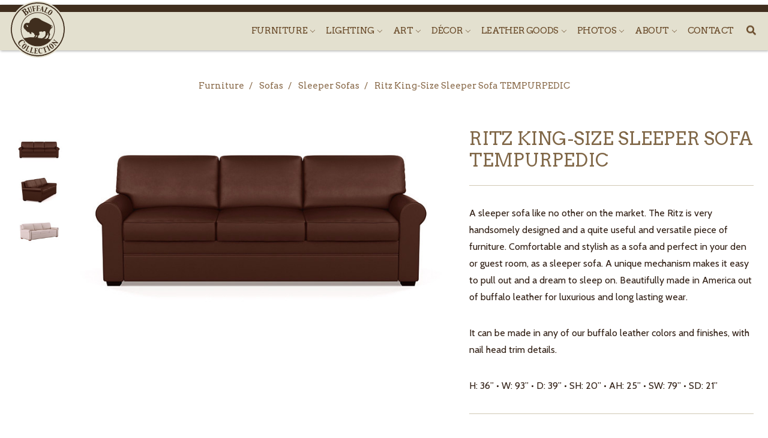

--- FILE ---
content_type: text/html; charset=UTF-8
request_url: https://www.buffalocollection.com/furniture/sofas/sleeper-sofas/ritz-king-size-sleeper-sofa-tempurpedic/
body_size: 19455
content:





<!DOCTYPE html>
<html class="no-js" lang="en">
    <head>
        <title>Ritz King-Size Sleeper Sofa TEMPURPEDIC - Buffalo Collection</title>
        <link rel="dns-prefetch preconnect" href="https://cdn11.bigcommerce.com/s-h605s3fpfp" crossorigin><link rel="dns-prefetch preconnect" href="https://fonts.googleapis.com/" crossorigin><link rel="dns-prefetch preconnect" href="https://fonts.gstatic.com/" crossorigin>
        <meta property="og:url" content="https://www.buffalocollection.com/furniture/sofas/sleeper-sofas/ritz-king-size-sleeper-sofa-tempurpedic/" /><meta property="og:site_name" content="Buffalo Collection" /><link rel='canonical' href='https://www.buffalocollection.com/furniture/sofas/sleeper-sofas/ritz-king-size-sleeper-sofa-tempurpedic/' /><meta name='platform' content='bigcommerce.stencil' /><meta property="og:type" content="product" />
<meta property="og:title" content="Ritz King-Size Sleeper Sofa TEMPURPEDIC" />
<meta property="og:description" content="The world’s finest collection of genuine American Buffalo leather furniture, unique western style luxury furniture, home décor, handbags, and more!" />
<meta property="og:image" content="https://cdn11.bigcommerce.com/s-h605s3fpfp/products/5282/images/14242/Ritz_King_Sleeper_Sofa__48984.1607627340.386.513.jpg?c=2" />
<meta property="fb:admins" content="316941821692733" />
<meta property="og:availability" content="instock" />
<meta property="pinterest:richpins" content="enabled" />
        
         

        <link href="https://cdn11.bigcommerce.com/s-h605s3fpfp/product_images/favicon.png?t=1540579567" rel="shortcut icon">
        <meta name="viewport" content="width=device-width, initial-scale=1, maximum-scale=1">
        <meta name="ft-name" content="Covent Garden">
        <meta name="ft-version" content="2.0.4">
        <meta name="ft-edition" content="Calm">

        <script>
            // Change document class from no-js to js so we can detect this in css
            document.documentElement.className = document.documentElement.className.replace('no-js', 'js');
        </script>

        <link href="https://fonts.googleapis.com/css?family=Montserrat:400%7CWork+Sans:300%7CCabin:400%7CJosefin+Sans:300%7CArvo:400&display=swap" rel="stylesheet">
        <link data-stencil-stylesheet href="https://cdn11.bigcommerce.com/s-h605s3fpfp/stencil/3edab250-b474-0136-0800-771d8bb2ee40/e/d05f9570-63f9-013e-d01b-7e09b1b0e83f/css/theme-7b5c03d0-8c4e-013e-06b2-4e4ee6e60a51.css" rel="stylesheet">

        <!-- Start Tracking Code for analytics_googleanalytics4 -->

<script data-cfasync="false" src="https://cdn11.bigcommerce.com/shared/js/google_analytics4_bodl_subscribers-358423becf5d870b8b603a81de597c10f6bc7699.js" integrity="sha256-gtOfJ3Avc1pEE/hx6SKj/96cca7JvfqllWA9FTQJyfI=" crossorigin="anonymous"></script>
<script data-cfasync="false">
  (function () {
    window.dataLayer = window.dataLayer || [];

    function gtag(){
        dataLayer.push(arguments);
    }

    function initGA4(event) {
         function setupGtag() {
            function configureGtag() {
                gtag('js', new Date());
                gtag('set', 'developer_id.dMjk3Nj', true);
                gtag('config', 'G-5MNHGBRNVS');
            }

            var script = document.createElement('script');

            script.src = 'https://www.googletagmanager.com/gtag/js?id=G-5MNHGBRNVS';
            script.async = true;
            script.onload = configureGtag;

            document.head.appendChild(script);
        }

        setupGtag();

        if (typeof subscribeOnBodlEvents === 'function') {
            subscribeOnBodlEvents('G-5MNHGBRNVS', false);
        }

        window.removeEventListener(event.type, initGA4);
    }

    

    var eventName = document.readyState === 'complete' ? 'consentScriptsLoaded' : 'DOMContentLoaded';
    window.addEventListener(eventName, initGA4, false);
  })()
</script>

<!-- End Tracking Code for analytics_googleanalytics4 -->

<!-- Start Tracking Code for analytics_siteverification -->

<meta name="facebook-domain-verification" content="7m6udn88njty39rtc2qk82x7ziwldp" />

<!-- End Tracking Code for analytics_siteverification -->


<script type="text/javascript" src="https://checkout-sdk.bigcommerce.com/v1/loader.js" defer ></script>
<script src="https://www.google.com/recaptcha/api.js" async defer></script>
<script type="text/javascript">
var BCData = {"product_attributes":{"sku":null,"upc":null,"mpn":null,"gtin":null,"weight":null,"base":true,"image":null,"out_of_stock_behavior":"hide_option","out_of_stock_message":"Not available in-store. Contact us for details.","available_modifier_values":[239,175,176,174,270,264,265,266,267,268],"in_stock_attributes":[239,175,176,174,270,264,265,266,267,268],"stock":null,"instock":true,"stock_message":null,"purchasable":true,"purchasing_message":null,"call_for_price_message":null,"price":{"without_tax":{"formatted":"$21,695.00","value":21695,"currency":"USD"},"tax_label":"Tax"}}};
</script>
<script>
  !function(f,b,e,v,n,t,s)
  {if(f.fbq)return;n=f.fbq=function(){n.callMethod?
  n.callMethod.apply(n,arguments):n.queue.push(arguments)};
  if(!f._fbq)f._fbq=n;n.push=n;n.loaded=!0;n.version='2.0';
  n.queue=[];t=b.createElement(e);t.async=!0;
  t.src=v;s=b.getElementsByTagName(e)[0];
  s.parentNode.insertBefore(t,s)}(window, document,'script',
  'https://connect.facebook.net/en_US/fbevents.js');
  fbq('init', '2367417279995127');
  fbq('track', 'PageView');
</script>

 <script data-cfasync="false" src="https://microapps.bigcommerce.com/bodl-events/1.9.4/index.js" integrity="sha256-Y0tDj1qsyiKBRibKllwV0ZJ1aFlGYaHHGl/oUFoXJ7Y=" nonce="" crossorigin="anonymous"></script>
 <script data-cfasync="false" nonce="">

 (function() {
    function decodeBase64(base64) {
       const text = atob(base64);
       const length = text.length;
       const bytes = new Uint8Array(length);
       for (let i = 0; i < length; i++) {
          bytes[i] = text.charCodeAt(i);
       }
       const decoder = new TextDecoder();
       return decoder.decode(bytes);
    }
    window.bodl = JSON.parse(decodeBase64("[base64]"));
 })()

 </script>

<script nonce="">
(function () {
    var xmlHttp = new XMLHttpRequest();

    xmlHttp.open('POST', 'https://bes.gcp.data.bigcommerce.com/nobot');
    xmlHttp.setRequestHeader('Content-Type', 'application/json');
    xmlHttp.send('{"store_id":"1000223113","timezone_offset":"0.0","timestamp":"2026-01-15T22:51:11.81070500Z","visit_id":"a6576cbe-3e8a-4767-a35c-f130c774ce97","channel_id":1}');
})();
</script>

        

        
        
        
        
        
        <!-- snippet location htmlhead -->
    </head>
    <body>
        <!-- snippet location header -->
        <svg data-src="https://cdn11.bigcommerce.com/s-h605s3fpfp/stencil/3edab250-b474-0136-0800-771d8bb2ee40/e/d05f9570-63f9-013e-d01b-7e09b1b0e83f/img/icon-sprite.svg" class="icons-svg-sprite"></svg>


        <header class="header   sticky" role="banner">
    <a href="#" class="mobileMenu-toggle" data-mobile-menu-toggle="menu">
        <span class="mobileMenu-toggleIcon">Menu</span>
    </a>
    <div class="header-top position--left ">
        <nav class="navUser left">
</nav>
<nav class="navUser right sticky">
    <ul class="navUser-section navUser-section--alt">
        <li class="navUser-item navUser-item--search">
            <a class="navUser-action navUser-action--quickSearch" href="#" data-search="quickSearch" aria-controls="quickSearch" aria-expanded="false"><i class="fas fa-search"></i></a>
            <div class="dropdown dropdown--quickSearch" id="quickSearch" aria-hidden="true" tabindex="-1" data-prevent-quick-search-close>
                <div class="container">
    <!-- snippet location forms_search -->
    <form class="form" action="/search.php">
        <fieldset class="form-fieldset">
            <div class="form-field">
                <label class="is-srOnly" for="search_query">Search</label>
                <input class="form-input" data-search-quick name="search_query" id="search_query" data-error-message="Search field cannot be empty." placeholder="Search..." autocomplete="off">
            </div>
        </fieldset>
    </form>
    <a class="modal-close" aria-label="Close" data-drop-down-close role="button">
        <span aria-hidden="true">&#215;</span>
    </a>
</div>
<div class="resultsContainer" id="qsResults">
    <section class="quickSearchResults" data-bind="html: results"></section>
</div>
            </div>
        </li>
    </ul>
</nav>

        <div class="header-logo header-logo--left sticky ">
            <a href="https://www.buffalocollection.com/" data-topbar data-options="sticky_on: large">
        <span class="header-logo-text with-image">
            <img class="header-logo-image svg-logo" data-sizes="auto" src="https://cdn11.bigcommerce.com/s-h605s3fpfp/content/img/buffalo-collection-circle-logo.svg" alt="Buffalo Collection" title="Buffalo Collection" width="120" height="120">
        </span>
</a>
        </div>
        
    </div>

    <div data-content-region="header_bottom"></div>
        <div class="navPages-container sticky" id="menu" data-menu>
            <nav class="navPages top-bar" data-topbar role="navigation" data-options="sticky_on: small;">
    <div class="navPages-quickSearch">
        <!-- snippet location forms_search -->
<form class="form"  action="/search.php">
    <fieldset class="form-fieldset">
        <div class="form-field">
            <label class="form-label is-srOnly" for="search_query_adv">Search Keyword:</label>
            <div class="form-prefixPostfix wrap">
                <input class="form-input" id="search_query_adv" name="search_query_adv" value="">
                <input class="button button--primary form-prefixPostfix-button--postfix" type="submit" value="Search">
            </div>
        </div>
    </fieldset>
</form>
    </div>
    <ul class="navPages-list navPages-list-depth-max simple">
                    <li class="navPages-item">
                            
        <a class="navPages-action navPages-action-depth-max has-subMenu is-root" href="https://www.buffalocollection.com/furniture/" data-collapsible="navPages-275">
            Furniture <i class="icon navPages-action-moreIcon" aria-hidden="true"><svg><use xlink:href="#icon-chevron-down" /></svg></i>
        </a>
    
<div class="navPage-subMenu navPage-subMenu-horizontal" id="navPages-275" aria-hidden="true" tabindex="-1">

    <ul class="navPage-subMenu-list">
            <li class="navPage-subMenu-item-child">
                    <a class="navPage-subMenu-action navPages-action navPages-action-depth-max has-subMenu" href="https://www.buffalocollection.com/furniture/sofas/" data-collapsible="navPages-292">
                        Sofas <i class="icon navPages-action-moreIcon" aria-hidden="true"><svg><use xlink:href="#icon-chevron-down" /></svg></i>
                    </a>
                    
<div class="navPage-subMenu navPage-subMenu-horizontal" id="navPages-292" aria-hidden="true" tabindex="-1">

    <ul class="navPage-subMenu-list">
            <li class="navPage-subMenu-item-child">
                    <a class="navPage-subMenu-action navPages-action" href="https://www.buffalocollection.com/furniture/sofas/sofas/">Sofas</a>
            </li>
            <li class="navPage-subMenu-item-child">
                    <a class="navPage-subMenu-action navPages-action" href="https://www.buffalocollection.com/furniture/sofas/reclining-sofas/">Reclining Sofas</a>
            </li>
            <li class="navPage-subMenu-item-child">
                    <a class="navPage-subMenu-action navPages-action" href="https://www.buffalocollection.com/furniture/sofas/sectional-sofas/">Sectional Sofas</a>
            </li>
            <li class="navPage-subMenu-item-child">
                    <a class="navPage-subMenu-action navPages-action" href="https://www.buffalocollection.com/furniture/sofas/sleeper-sofas/">Sleeper Sofas</a>
            </li>
            <li class="navPage-subMenu-item-child">
                    <a class="navPage-subMenu-action navPages-action" href="https://www.buffalocollection.com/furniture/sofas/love-seats/">Love Seats</a>
            </li>
    </ul>
</div>
            </li>
            <li class="navPage-subMenu-item-child">
                    <a class="navPage-subMenu-action navPages-action navPages-action-depth-max has-subMenu" href="https://www.buffalocollection.com/furniture/chairs/" data-collapsible="navPages-276">
                        Chairs <i class="icon navPages-action-moreIcon" aria-hidden="true"><svg><use xlink:href="#icon-chevron-down" /></svg></i>
                    </a>
                    
<div class="navPage-subMenu navPage-subMenu-horizontal" id="navPages-276" aria-hidden="true" tabindex="-1">

    <ul class="navPage-subMenu-list">
            <li class="navPage-subMenu-item-child">
                    <a class="navPage-subMenu-action navPages-action" href="https://www.buffalocollection.com/furniture/chairs/club-chairs/">Club Chairs</a>
            </li>
            <li class="navPage-subMenu-item-child">
                    <a class="navPage-subMenu-action navPages-action" href="https://www.buffalocollection.com/furniture/chairs/dining-chairs/">Dining Chairs</a>
            </li>
            <li class="navPage-subMenu-item-child">
                    <a class="navPage-subMenu-action navPages-action" href="https://www.buffalocollection.com/furniture/chairs/rockers/">Rockers</a>
            </li>
            <li class="navPage-subMenu-item-child">
                    <a class="navPage-subMenu-action navPages-action" href="https://www.buffalocollection.com/furniture/chairs/wing-chairs/">Wing Chairs</a>
            </li>
            <li class="navPage-subMenu-item-child">
                    <a class="navPage-subMenu-action navPages-action" href="https://www.buffalocollection.com/furniture/chairs/swivel-chairs/">Swivel Chairs</a>
            </li>
            <li class="navPage-subMenu-item-child">
                    <a class="navPage-subMenu-action navPages-action" href="https://www.buffalocollection.com/furniture/chairs/occasional-chairs/">Occasional Chairs</a>
            </li>
            <li class="navPage-subMenu-item-child">
                    <a class="navPage-subMenu-action navPages-action" href="https://www.buffalocollection.com/furniture/chairs/executive-chairs/">Executive Chairs</a>
            </li>
    </ul>
</div>
            </li>
            <li class="navPage-subMenu-item-child">
                    <a class="navPage-subMenu-action navPages-action" href="https://www.buffalocollection.com/furniture/recliners/">Recliners</a>
            </li>
            <li class="navPage-subMenu-item-child">
                    <a class="navPage-subMenu-action navPages-action navPages-action-depth-max has-subMenu" href="https://www.buffalocollection.com/furniture/ottomans/" data-collapsible="navPages-280">
                        Ottomans <i class="icon navPages-action-moreIcon" aria-hidden="true"><svg><use xlink:href="#icon-chevron-down" /></svg></i>
                    </a>
                    
<div class="navPage-subMenu navPage-subMenu-horizontal" id="navPages-280" aria-hidden="true" tabindex="-1">

    <ul class="navPage-subMenu-list">
            <li class="navPage-subMenu-item-child">
                    <a class="navPage-subMenu-action navPages-action" href="https://www.buffalocollection.com/furniture/ottomans/footstools/">Footstools</a>
            </li>
            <li class="navPage-subMenu-item-child">
                    <a class="navPage-subMenu-action navPages-action" href="https://www.buffalocollection.com/furniture/ottomans/ottomans/">Ottomans</a>
            </li>
            <li class="navPage-subMenu-item-child">
                    <a class="navPage-subMenu-action navPages-action" href="https://www.buffalocollection.com/furniture/ottomans/cubes/">Cubes</a>
            </li>
    </ul>
</div>
            </li>
            <li class="navPage-subMenu-item-child">
                    <a class="navPage-subMenu-action navPages-action" href="https://www.buffalocollection.com/furniture/theater-seating/">Theater Seating</a>
            </li>
            <li class="navPage-subMenu-item-child">
                    <a class="navPage-subMenu-action navPages-action navPages-action-depth-max has-subMenu" href="https://www.buffalocollection.com/furniture/bar-stools/" data-collapsible="navPages-353">
                        Bar Stools <i class="icon navPages-action-moreIcon" aria-hidden="true"><svg><use xlink:href="#icon-chevron-down" /></svg></i>
                    </a>
                    
<div class="navPage-subMenu navPage-subMenu-horizontal" id="navPages-353" aria-hidden="true" tabindex="-1">

    <ul class="navPage-subMenu-list">
            <li class="navPage-subMenu-item-child">
                    <a class="navPage-subMenu-action navPages-action" href="https://www.buffalocollection.com/furniture/bar-stools/iron-bar-stools/">Iron Bar Stools</a>
            </li>
            <li class="navPage-subMenu-item-child">
                    <a class="navPage-subMenu-action navPages-action" href="https://www.buffalocollection.com/furniture/bar-stools/wood-bar-stools/">Wood Bar Stools</a>
            </li>
    </ul>
</div>
            </li>
            <li class="navPage-subMenu-item-child">
                    <a class="navPage-subMenu-action navPages-action" href="https://www.buffalocollection.com/furniture/benches/">Benches</a>
            </li>
            <li class="navPage-subMenu-item-child">
                    <a class="navPage-subMenu-action navPages-action navPages-action-depth-max has-subMenu" href="https://www.buffalocollection.com/furniture/tables/" data-collapsible="navPages-305">
                        Tables <i class="icon navPages-action-moreIcon" aria-hidden="true"><svg><use xlink:href="#icon-chevron-down" /></svg></i>
                    </a>
                    
<div class="navPage-subMenu navPage-subMenu-horizontal" id="navPages-305" aria-hidden="true" tabindex="-1">

    <ul class="navPage-subMenu-list">
            <li class="navPage-subMenu-item-child">
                    <a class="navPage-subMenu-action navPages-action" href="https://www.buffalocollection.com/furniture/tables/bar-tables/">Bar Tables</a>
            </li>
            <li class="navPage-subMenu-item-child">
                    <a class="navPage-subMenu-action navPages-action" href="https://www.buffalocollection.com/furniture/tables/coffee-tables/">Coffee Tables</a>
            </li>
            <li class="navPage-subMenu-item-child">
                    <a class="navPage-subMenu-action navPages-action" href="https://www.buffalocollection.com/furniture/tables/end-tables/">End Tables</a>
            </li>
            <li class="navPage-subMenu-item-child">
                    <a class="navPage-subMenu-action navPages-action" href="https://www.buffalocollection.com/furniture/tables/sofa-entry-tables/">Entry &amp; Sofa Tables</a>
            </li>
            <li class="navPage-subMenu-item-child">
                    <a class="navPage-subMenu-action navPages-action" href="https://www.buffalocollection.com/furniture/tables/game-tables/">Game Tables</a>
            </li>
    </ul>
</div>
            </li>
            <li class="navPage-subMenu-item-child">
                    <a class="navPage-subMenu-action navPages-action" href="https://www.buffalocollection.com/furniture/wine-racks/">Wine Racks</a>
            </li>
            <li class="navPage-subMenu-item-child">
                    <a class="navPage-subMenu-action navPages-action" href="https://www.buffalocollection.com/furniture/desks/">Desks</a>
            </li>
            <li class="navPage-subMenu-item-child">
                    <a class="navPage-subMenu-action navPages-action navPages-action-depth-max has-subMenu" href="https://www.buffalocollection.com/furniture/bedroom/" data-collapsible="navPages-346">
                        Bedroom <i class="icon navPages-action-moreIcon" aria-hidden="true"><svg><use xlink:href="#icon-chevron-down" /></svg></i>
                    </a>
                    
<div class="navPage-subMenu navPage-subMenu-horizontal" id="navPages-346" aria-hidden="true" tabindex="-1">

    <ul class="navPage-subMenu-list">
            <li class="navPage-subMenu-item-child">
                    <a class="navPage-subMenu-action navPages-action" href="https://www.buffalocollection.com/furniture/bedroom/headboards/">Headboards</a>
            </li>
            <li class="navPage-subMenu-item-child">
                    <a class="navPage-subMenu-action navPages-action" href="https://www.buffalocollection.com/furniture/bedroom/night-tables/">Night Tables</a>
            </li>
            <li class="navPage-subMenu-item-child">
                    <a class="navPage-subMenu-action navPages-action" href="https://www.buffalocollection.com/furniture/bedroom/bedding/">Bedding</a>
            </li>
    </ul>
</div>
            </li>
            <li class="navPage-subMenu-item-child">
                    <a class="navPage-subMenu-action navPages-action navPages-action-depth-max has-subMenu" href="https://www.buffalocollection.com/furniture/vintage/" data-collapsible="navPages-325">
                        Vintage <i class="icon navPages-action-moreIcon" aria-hidden="true"><svg><use xlink:href="#icon-chevron-down" /></svg></i>
                    </a>
                    
<div class="navPage-subMenu navPage-subMenu-horizontal" id="navPages-325" aria-hidden="true" tabindex="-1">

    <ul class="navPage-subMenu-list">
            <li class="navPage-subMenu-item-child">
                    <a class="navPage-subMenu-action navPages-action" href="https://www.buffalocollection.com/furniture/vintage/past/">Past</a>
            </li>
            <li class="navPage-subMenu-item-child">
                    <a class="navPage-subMenu-action navPages-action" href="https://www.buffalocollection.com/furniture/vintage/present/">Present</a>
            </li>
    </ul>
</div>
            </li>
            <li class="navPage-subMenu-item-child">
                    <a class="navPage-subMenu-action navPages-action navPages-action-depth-max has-subMenu" href="https://www.buffalocollection.com/furniture/collections/" data-collapsible="navPages-288">
                        Collections <i class="icon navPages-action-moreIcon" aria-hidden="true"><svg><use xlink:href="#icon-chevron-down" /></svg></i>
                    </a>
                    
<div class="navPage-subMenu navPage-subMenu-horizontal" id="navPages-288" aria-hidden="true" tabindex="-1">

    <ul class="navPage-subMenu-list">
            <li class="navPage-subMenu-item-child">
                    <a class="navPage-subMenu-action navPages-action" href="https://www.buffalocollection.com/furniture/collections/colorado/">Colorado</a>
            </li>
            <li class="navPage-subMenu-item-child">
                    <a class="navPage-subMenu-action navPages-action" href="https://www.buffalocollection.com/furniture/collections/independence/">Independence</a>
            </li>
            <li class="navPage-subMenu-item-child">
                    <a class="navPage-subMenu-action navPages-action" href="https://www.buffalocollection.com/furniture/collections/montana/">Montana</a>
            </li>
            <li class="navPage-subMenu-item-child">
                    <a class="navPage-subMenu-action navPages-action" href="https://www.buffalocollection.com/furniture/collections/ranch/">Ranch</a>
            </li>
            <li class="navPage-subMenu-item-child">
                    <a class="navPage-subMenu-action navPages-action" href="https://www.buffalocollection.com/furniture/collections/sedona/">Sedona</a>
            </li>
            <li class="navPage-subMenu-item-child">
                    <a class="navPage-subMenu-action navPages-action navPages-action-depth-max has-subMenu" href="https://www.buffalocollection.com/furniture/collections/urban/" data-collapsible="navPages-363">
                        Urban <i class="icon navPages-action-moreIcon" aria-hidden="true"><svg><use xlink:href="#icon-chevron-down" /></svg></i>
                    </a>
                    
<div class="navPage-subMenu navPage-subMenu-horizontal" id="navPages-363" aria-hidden="true" tabindex="-1">

    <ul class="navPage-subMenu-list">
            <li class="navPage-subMenu-item-child">
                    <a class="navPage-subMenu-action navPages-action" href="https://www.buffalocollection.com/furniture/collections/urban/benches/">Benches</a>
            </li>
            <li class="navPage-subMenu-item-child">
                    <a class="navPage-subMenu-action navPages-action" href="https://www.buffalocollection.com/furniture/collections/urban/recliners/">Recliners</a>
            </li>
            <li class="navPage-subMenu-item-child">
                    <a class="navPage-subMenu-action navPages-action" href="https://www.buffalocollection.com/furniture/collections/urban/reclining-sofas/">Reclining Sofas</a>
            </li>
            <li class="navPage-subMenu-item-child">
                    <a class="navPage-subMenu-action navPages-action" href="https://www.buffalocollection.com/furniture/collections/urban/sectionals/">Sectionals</a>
            </li>
            <li class="navPage-subMenu-item-child">
                    <a class="navPage-subMenu-action navPages-action" href="https://www.buffalocollection.com/furniture/collections/urban/sofas/">Sofas</a>
            </li>
            <li class="navPage-subMenu-item-child">
                    <a class="navPage-subMenu-action navPages-action" href="https://www.buffalocollection.com/furniture/collections/urban/chairs/">Chairs</a>
            </li>
            <li class="navPage-subMenu-item-child">
                    <a class="navPage-subMenu-action navPages-action" href="https://www.buffalocollection.com/furniture/collections/urban/ottomans/">Ottomans</a>
            </li>
    </ul>
</div>
            </li>
    </ul>
</div>
            </li>
    </ul>
</div>
                    </li>
                    <li class="navPages-item">
                            
        <a class="navPages-action navPages-action-depth-max has-subMenu is-root" href="https://www.buffalocollection.com/lighting/" data-collapsible="navPages-283">
            Lighting <i class="icon navPages-action-moreIcon" aria-hidden="true"><svg><use xlink:href="#icon-chevron-down" /></svg></i>
        </a>
    
<div class="navPage-subMenu navPage-subMenu-horizontal" id="navPages-283" aria-hidden="true" tabindex="-1">

    <ul class="navPage-subMenu-list">
            <li class="navPage-subMenu-item-child">
                    <a class="navPage-subMenu-action navPages-action navPages-action-depth-max has-subMenu" href="https://www.buffalocollection.com/lighting/floor-lamps/" data-collapsible="navPages-318">
                        Floor Lamps <i class="icon navPages-action-moreIcon" aria-hidden="true"><svg><use xlink:href="#icon-chevron-down" /></svg></i>
                    </a>
                    
<div class="navPage-subMenu navPage-subMenu-horizontal" id="navPages-318" aria-hidden="true" tabindex="-1">

    <ul class="navPage-subMenu-list">
            <li class="navPage-subMenu-item-child">
                    <a class="navPage-subMenu-action navPages-action" href="https://www.buffalocollection.com/lighting/floor-lamps/glass-floor-lamps/">Glass Floor Lamps</a>
            </li>
            <li class="navPage-subMenu-item-child">
                    <a class="navPage-subMenu-action navPages-action" href="https://www.buffalocollection.com/lighting/floor-lamps/metal-floor-lamps/">Metal Floor Lamps</a>
            </li>
            <li class="navPage-subMenu-item-child">
                    <a class="navPage-subMenu-action navPages-action" href="https://www.buffalocollection.com/lighting/floor-lamps/wood-floor-lamps/">Wood Floor Lamps</a>
            </li>
    </ul>
</div>
            </li>
            <li class="navPage-subMenu-item-child">
                    <a class="navPage-subMenu-action navPages-action navPages-action-depth-max has-subMenu" href="https://www.buffalocollection.com/lighting/table-lamps/" data-collapsible="navPages-285">
                        Table Lamps <i class="icon navPages-action-moreIcon" aria-hidden="true"><svg><use xlink:href="#icon-chevron-down" /></svg></i>
                    </a>
                    
<div class="navPage-subMenu navPage-subMenu-horizontal" id="navPages-285" aria-hidden="true" tabindex="-1">

    <ul class="navPage-subMenu-list">
            <li class="navPage-subMenu-item-child">
                    <a class="navPage-subMenu-action navPages-action" href="https://www.buffalocollection.com/lighting/table-lamps/glass-table-lamps/">Glass Table Lamps</a>
            </li>
            <li class="navPage-subMenu-item-child">
                    <a class="navPage-subMenu-action navPages-action" href="https://www.buffalocollection.com/lighting/table-lamps/hand-painted-table-lamps/">Hand Painted Table Lamps</a>
            </li>
            <li class="navPage-subMenu-item-child">
                    <a class="navPage-subMenu-action navPages-action" href="https://www.buffalocollection.com/lighting/table-lamps/stone-table-lamps/">Stone Table Lamps</a>
            </li>
            <li class="navPage-subMenu-item-child">
                    <a class="navPage-subMenu-action navPages-action" href="https://www.buffalocollection.com/lighting/table-lamps/wood-table-lamps/">Wood Table Lamps</a>
            </li>
    </ul>
</div>
            </li>
            <li class="navPage-subMenu-item-child">
                    <a class="navPage-subMenu-action navPages-action" href="https://www.buffalocollection.com/lighting/hanging-lamps/">Hanging Lamps</a>
            </li>
            <li class="navPage-subMenu-item-child">
                    <a class="navPage-subMenu-action navPages-action" href="https://www.buffalocollection.com/lighting/wall-lighting/">Wall Lighting</a>
            </li>
    </ul>
</div>
                    </li>
                    <li class="navPages-item">
                            
        <a class="navPages-action navPages-action-depth-max has-subMenu is-root" href="https://www.buffalocollection.com/art/" data-collapsible="navPages-278">
            Art <i class="icon navPages-action-moreIcon" aria-hidden="true"><svg><use xlink:href="#icon-chevron-down" /></svg></i>
        </a>
    
<div class="navPage-subMenu navPage-subMenu-horizontal" id="navPages-278" aria-hidden="true" tabindex="-1">

    <ul class="navPage-subMenu-list">
            <li class="navPage-subMenu-item-child">
                    <a class="navPage-subMenu-action navPages-action" href="https://www.buffalocollection.com/art/paintings/">Paintings</a>
            </li>
            <li class="navPage-subMenu-item-child">
                    <a class="navPage-subMenu-action navPages-action" href="https://www.buffalocollection.com/art/pottery/">Pottery</a>
            </li>
            <li class="navPage-subMenu-item-child">
                    <a class="navPage-subMenu-action navPages-action" href="https://www.buffalocollection.com/art/photography/">Photography</a>
            </li>
            <li class="navPage-subMenu-item-child">
                    <a class="navPage-subMenu-action navPages-action" href="https://www.buffalocollection.com/art/sculpture/">Sculpture</a>
            </li>
            <li class="navPage-subMenu-item-child">
                    <a class="navPage-subMenu-action navPages-action" href="https://www.buffalocollection.com/art/glass/">Glass</a>
            </li>
            <li class="navPage-subMenu-item-child">
                    <a class="navPage-subMenu-action navPages-action" href="https://www.buffalocollection.com/art/mixed-media/">Mixed Media</a>
            </li>
            <li class="navPage-subMenu-item-child">
                    <a class="navPage-subMenu-action navPages-action navPages-action-depth-max has-subMenu" href="https://www.buffalocollection.com/art/wood/" data-collapsible="navPages-279">
                        Wood <i class="icon navPages-action-moreIcon" aria-hidden="true"><svg><use xlink:href="#icon-chevron-down" /></svg></i>
                    </a>
                    
<div class="navPage-subMenu navPage-subMenu-horizontal" id="navPages-279" aria-hidden="true" tabindex="-1">

    <ul class="navPage-subMenu-list">
            <li class="navPage-subMenu-item-child">
                    <a class="navPage-subMenu-action navPages-action" href="https://www.buffalocollection.com/art/wood/aspen-burls-1/">Hand Turned Aspen Burls</a>
            </li>
            <li class="navPage-subMenu-item-child">
                    <a class="navPage-subMenu-action navPages-action" href="https://www.buffalocollection.com/art/wood/wood-sculptures/">Wood Sculptures</a>
            </li>
            <li class="navPage-subMenu-item-child">
                    <a class="navPage-subMenu-action navPages-action" href="https://www.buffalocollection.com/art/wood/wood-turnings/">Wood Turnings</a>
            </li>
    </ul>
</div>
            </li>
            <li class="navPage-subMenu-item-child">
                    <a class="navPage-subMenu-action navPages-action navPages-action-depth-max has-subMenu" href="https://www.buffalocollection.com/art/featured-artists/" data-collapsible="navPages-315">
                        Featured Artists <i class="icon navPages-action-moreIcon" aria-hidden="true"><svg><use xlink:href="#icon-chevron-down" /></svg></i>
                    </a>
                    
<div class="navPage-subMenu navPage-subMenu-horizontal" id="navPages-315" aria-hidden="true" tabindex="-1">

    <ul class="navPage-subMenu-list">
            <li class="navPage-subMenu-item-child">
                    <a class="navPage-subMenu-action navPages-action" href="https://www.buffalocollection.com/art/featured-artists/donn-clark/">Donn Clark</a>
            </li>
            <li class="navPage-subMenu-item-child">
                    <a class="navPage-subMenu-action navPages-action" href="https://www.buffalocollection.com/art/featured-artists/edward-curtis/">Edward S. Curtis</a>
            </li>
            <li class="navPage-subMenu-item-child">
                    <a class="navPage-subMenu-action navPages-action" href="https://www.buffalocollection.com/art/featured-artists/robert-dawson/">Robert Dawson</a>
            </li>
            <li class="navPage-subMenu-item-child">
                    <a class="navPage-subMenu-action navPages-action" href="https://www.buffalocollection.com/art/featured-artists/dan-deuter/">Dan Deuter</a>
            </li>
            <li class="navPage-subMenu-item-child">
                    <a class="navPage-subMenu-action navPages-action" href="https://www.buffalocollection.com/art/featured-artists/george-down/">George Down</a>
            </li>
            <li class="navPage-subMenu-item-child">
                    <a class="navPage-subMenu-action navPages-action" href="https://www.buffalocollection.com/art/featured-artists/linnea-hoover/">Linnea Hoover</a>
            </li>
            <li class="navPage-subMenu-item-child">
                    <a class="navPage-subMenu-action navPages-action" href="https://www.buffalocollection.com/art/featured-artists/clyde-ross-morgan/">Clyde &quot;Ross&quot; Morgan</a>
            </li>
            <li class="navPage-subMenu-item-child">
                    <a class="navPage-subMenu-action navPages-action" href="https://www.buffalocollection.com/art/featured-artists/pahponee/">Pahponee</a>
            </li>
            <li class="navPage-subMenu-item-child">
                    <a class="navPage-subMenu-action navPages-action" href="https://www.buffalocollection.com/art/featured-artists/kathy-piccione/">Kathy Piccione</a>
            </li>
            <li class="navPage-subMenu-item-child">
                    <a class="navPage-subMenu-action navPages-action" href="https://www.buffalocollection.com/art/featured-artists/jack-powell/">Jack Powell</a>
            </li>
            <li class="navPage-subMenu-item-child">
                    <a class="navPage-subMenu-action navPages-action" href="https://www.buffalocollection.com/art/featured-artists/robert-rivera/">Robert Rivera</a>
            </li>
    </ul>
</div>
            </li>
            <li class="navPage-subMenu-item-child">
                    <a class="navPage-subMenu-action navPages-action" href="https://www.buffalocollection.com/client-collection/">Client Collection</a>
            </li>
    </ul>
</div>
                    </li>
                    <li class="navPages-item">
                            
        <a class="navPages-action navPages-action-depth-max has-subMenu is-root" href="https://www.buffalocollection.com/decor/" data-collapsible="navPages-298">
            Décor <i class="icon navPages-action-moreIcon" aria-hidden="true"><svg><use xlink:href="#icon-chevron-down" /></svg></i>
        </a>
    
<div class="navPage-subMenu navPage-subMenu-horizontal" id="navPages-298" aria-hidden="true" tabindex="-1">

    <ul class="navPage-subMenu-list">
            <li class="navPage-subMenu-item-child">
                    <a class="navPage-subMenu-action navPages-action navPages-action-depth-max has-subMenu" href="https://www.buffalocollection.com/decor/accessories/" data-collapsible="navPages-300">
                        Accessories <i class="icon navPages-action-moreIcon" aria-hidden="true"><svg><use xlink:href="#icon-chevron-down" /></svg></i>
                    </a>
                    
<div class="navPage-subMenu navPage-subMenu-horizontal" id="navPages-300" aria-hidden="true" tabindex="-1">

    <ul class="navPage-subMenu-list">
            <li class="navPage-subMenu-item-child">
                    <a class="navPage-subMenu-action navPages-action" href="https://www.buffalocollection.com/decor/accessories/leather/">Leather</a>
            </li>
            <li class="navPage-subMenu-item-child">
                    <a class="navPage-subMenu-action navPages-action" href="https://www.buffalocollection.com/accessories/painted/">Painted</a>
            </li>
    </ul>
</div>
            </li>
            <li class="navPage-subMenu-item-child">
                    <a class="navPage-subMenu-action navPages-action navPages-action-depth-max has-subMenu" href="https://www.buffalocollection.com/decor/pillows/" data-collapsible="navPages-310">
                        Pillows <i class="icon navPages-action-moreIcon" aria-hidden="true"><svg><use xlink:href="#icon-chevron-down" /></svg></i>
                    </a>
                    
<div class="navPage-subMenu navPage-subMenu-horizontal" id="navPages-310" aria-hidden="true" tabindex="-1">

    <ul class="navPage-subMenu-list">
            <li class="navPage-subMenu-item-child">
                    <a class="navPage-subMenu-action navPages-action" href="https://www.buffalocollection.com/decor/pillows/hand-painted-pillows/">Hand Painted Pillows</a>
            </li>
            <li class="navPage-subMenu-item-child">
                    <a class="navPage-subMenu-action navPages-action" href="https://www.buffalocollection.com/decor/pillows/applique-pillows/">Applique Pillows</a>
            </li>
            <li class="navPage-subMenu-item-child">
                    <a class="navPage-subMenu-action navPages-action" href="https://www.buffalocollection.com/decor/pillows/cowhide-pillows/">Cowhide Pillows</a>
            </li>
            <li class="navPage-subMenu-item-child">
                    <a class="navPage-subMenu-action navPages-action" href="https://www.buffalocollection.com/decor/pillows/leather-and-fabric-pillows/">Leather and Fabric Pillows</a>
            </li>
            <li class="navPage-subMenu-item-child">
                    <a class="navPage-subMenu-action navPages-action" href="https://www.buffalocollection.com/decor/pillows/buffalo-fur-pillows/">Buffalo Fur Pillows</a>
            </li>
            <li class="navPage-subMenu-item-child">
                    <a class="navPage-subMenu-action navPages-action" href="https://www.buffalocollection.com/decor/pillows/hand-stitched-pillows/">Hand Stitched Pillows</a>
            </li>
    </ul>
</div>
            </li>
            <li class="navPage-subMenu-item-child">
                    <a class="navPage-subMenu-action navPages-action" href="https://www.buffalocollection.com/decor/rugs-and-flooring/">Rugs and Flooring</a>
            </li>
            <li class="navPage-subMenu-item-child">
                    <a class="navPage-subMenu-action navPages-action" href="https://www.buffalocollection.com/decor/table-runners/">Table Runners</a>
            </li>
            <li class="navPage-subMenu-item-child">
                    <a class="navPage-subMenu-action navPages-action" href="https://www.buffalocollection.com/decor/mirrors/">Mirrors</a>
            </li>
            <li class="navPage-subMenu-item-child">
                    <a class="navPage-subMenu-action navPages-action" href="https://www.buffalocollection.com/decor/bison-robes/">Bison Robes</a>
            </li>
            <li class="navPage-subMenu-item-child">
                    <a class="navPage-subMenu-action navPages-action navPages-action-depth-max has-subMenu" href="https://www.buffalocollection.com/decor/bison-skulls/" data-collapsible="navPages-314">
                        Bison Skulls <i class="icon navPages-action-moreIcon" aria-hidden="true"><svg><use xlink:href="#icon-chevron-down" /></svg></i>
                    </a>
                    
<div class="navPage-subMenu navPage-subMenu-horizontal" id="navPages-314" aria-hidden="true" tabindex="-1">

    <ul class="navPage-subMenu-list">
            <li class="navPage-subMenu-item-child">
                    <a class="navPage-subMenu-action navPages-action" href="https://www.buffalocollection.com/decor/bison-skulls/bleached-bison-skulls/">Bleached Bison Skulls</a>
            </li>
            <li class="navPage-subMenu-item-child">
                    <a class="navPage-subMenu-action navPages-action" href="https://www.buffalocollection.com/decor/bison-skulls/carved-bison-skulls/">Carved Bison Skulls</a>
            </li>
            <li class="navPage-subMenu-item-child">
                    <a class="navPage-subMenu-action navPages-action" href="https://www.buffalocollection.com/decor/bison-skulls/distressed-bison-skulls/">Distressed Bison Skulls</a>
            </li>
            <li class="navPage-subMenu-item-child">
                    <a class="navPage-subMenu-action navPages-action" href="https://www.buffalocollection.com/decor/bison-skulls/fur-covered-bison-skulls/">Fur Covered Bison Skulls</a>
            </li>
    </ul>
</div>
            </li>
    </ul>
</div>
                    </li>
                    <li class="navPages-item">
                            
        <a class="navPages-action navPages-action-depth-max has-subMenu is-root" href="https://www.buffalocollection.com/leather-goods/" data-collapsible="navPages-303">
            Leather Goods <i class="icon navPages-action-moreIcon" aria-hidden="true"><svg><use xlink:href="#icon-chevron-down" /></svg></i>
        </a>
    
<div class="navPage-subMenu navPage-subMenu-horizontal" id="navPages-303" aria-hidden="true" tabindex="-1">

    <ul class="navPage-subMenu-list">
            <li class="navPage-subMenu-item-child">
                    <a class="navPage-subMenu-action navPages-action" href="https://www.buffalocollection.com/leather-goods/assorted/">Assorted</a>
            </li>
            <li class="navPage-subMenu-item-child">
                    <a class="navPage-subMenu-action navPages-action" href="https://www.buffalocollection.com/leather-goods/handbags/">Handbags</a>
            </li>
            <li class="navPage-subMenu-item-child">
                    <a class="navPage-subMenu-action navPages-action" href="https://www.buffalocollection.com/leather-goods/journals/">Journals</a>
            </li>
    </ul>
</div>
                    </li>
                    <li class="navPages-item">
                            
        <a class="navPages-action navPages-action-depth-max has-subMenu is-root" href="/gallery/portfolio/" data-collapsible="navPages-Photos">
            Photos <i class="icon navPages-action-moreIcon" aria-hidden="true"><svg><use xlink:href="#icon-chevron-down" /></svg></i>
        </a>
    
<div class="navPage-subMenu navPage-subMenu-horizontal" id="navPages-Photos" aria-hidden="true" tabindex="-1">
    <ul class="navPage-subMenu-list">
            <li class="navPage-subMenu-item-child">
                    <a class="navPage-subMenu-action navPages-action" href="https://www.buffalocollection.com/photos/client-projects/">Client Projects</a>
            </li>
            <li class="navPage-subMenu-item-child">
                    <a class="navPage-subMenu-action navPages-action" href="https://www.buffalocollection.com/photos/our-showroom/">Our Showroom</a>
            </li>
    </ul>
</div>
                    </li>
                    <li class="navPages-item">
                            
        <a class="navPages-action navPages-action-depth-max has-subMenu is-root" href="/about/our-story/" data-collapsible="navPages-About">
            About <i class="icon navPages-action-moreIcon" aria-hidden="true"><svg><use xlink:href="#icon-chevron-down" /></svg></i>
        </a>
    
<div class="navPage-subMenu navPage-subMenu-horizontal" id="navPages-About" aria-hidden="true" tabindex="-1">
    <ul class="navPage-subMenu-list">
            <li class="navPage-subMenu-item-child">
                    <a class="navPage-subMenu-action navPages-action" href="https://www.buffalocollection.com/about/our-story/">Our Story</a>
            </li>
            <li class="navPage-subMenu-item-child">
                    <a class="navPage-subMenu-action navPages-action" href="https://www.buffalocollection.com/why-buffalo-leather/">Why Buffalo Leather?</a>
            </li>
            <li class="navPage-subMenu-item-child">
                    <a class="navPage-subMenu-action navPages-action" href="https://www.buffalocollection.com/about/our-leathers/">Our Leathers</a>
            </li>
            <li class="navPage-subMenu-item-child">
                    <a class="navPage-subMenu-action navPages-action" href="https://www.buffalocollection.com/leather-care-tips/">Leather Care Tips</a>
            </li>
            <li class="navPage-subMenu-item-child">
                    <a class="navPage-subMenu-action navPages-action" href="/testimonials/">Testimonials</a>
            </li>
    </ul>
</div>
                    </li>
                    <li class="navPages-item">
                            
    <a class="navPages-action" href="https://www.buffalocollection.com/contact/">Contact</a>
                    </li>
    </ul>
    <ul class="navPages-list navPages-list--user">
    </ul>
</nav>
        </div>
</header>        <div class="body ">
     
    <div class="container">
            <ul class="breadcrumbs" itemscope itemtype="http://schema.org/BreadcrumbList">
                <li class="breadcrumb " itemprop="itemListElement" itemscope itemtype="http://schema.org/ListItem">
                        <a href="https://www.buffalocollection.com/furniture/" class="breadcrumb-label" itemprop="item"><span itemprop="name">Furniture</span></a>
                    <meta itemprop="position" content="1" />
                </li>
                <li class="breadcrumb " itemprop="itemListElement" itemscope itemtype="http://schema.org/ListItem">
                        <a href="https://www.buffalocollection.com/furniture/sofas/" class="breadcrumb-label" itemprop="item"><span itemprop="name">Sofas</span></a>
                    <meta itemprop="position" content="2" />
                </li>
                <li class="breadcrumb " itemprop="itemListElement" itemscope itemtype="http://schema.org/ListItem">
                        <a href="https://www.buffalocollection.com/furniture/sofas/sleeper-sofas/" class="breadcrumb-label" itemprop="item"><span itemprop="name">Sleeper Sofas</span></a>
                    <meta itemprop="position" content="3" />
                </li>
                <li class="breadcrumb is-active" itemprop="itemListElement" itemscope itemtype="http://schema.org/ListItem">
                        <a href="https://www.buffalocollection.com/furniture/sofas/sleeper-sofas/ritz-king-size-sleeper-sofa-tempurpedic/" class="breadcrumb-label" itemprop="item"><span itemprop="name">Ritz King-Size Sleeper Sofa TEMPURPEDIC</span></a>
                    <meta itemprop="position" content="4" />
                </li>
</ul>

    <div itemscope itemtype="http://schema.org/Product">
        <div class="productView">

    <section class="productView-details">
        <div class="productView-product">
                <div class="card-tags">
                </div>
            <h1 class="productView-title" itemprop="name">
                Ritz King-Size Sleeper Sofa TEMPURPEDIC
            </h1>
            <div class="productView-price">
            </div>
            <div data-content-region="product_below_price"><div data-layout-id="d747aa93-86e3-4b6f-b087-de2fe937aeb1">       <div data-widget-id="fd2a2145-4405-4976-aebc-e5f5f10b11be" data-placement-id="2ac71770-c388-471f-b455-5d176517df42" data-placement-status="ACTIVE"><style media="screen">
  #banner-region- {
    display: block;
    width: 100%;
    max-width: 545px;
  }
</style>

<div id="banner-region-">
  <div data-pp-style-logo-position="left" data-pp-style-logo-type="inline" data-pp-style-text-color="black" data-pp-style-text-size="12" id="paypal-bt-proddetails-messaging-banner">
  </div>
  <script defer="" nonce="">
    (function () {
      // Price container with data-product-price-with-tax has bigger priority for product amount calculations
      const priceContainer = document.querySelector('[data-product-price-with-tax]')?.innerText
              ? document.querySelector('[data-product-price-with-tax]')
              : document.querySelector('[data-product-price-without-tax]');

      if (priceContainer) {
        renderMessageIfPossible();

        const config = {
          childList: true,    // Observe direct child elements
          subtree: true,      // Observe all descendants
          attributes: false,  // Do not observe attribute changes
        };

        const observer = new MutationObserver((mutationsList) => {
          if (mutationsList.length > 0) {
            renderMessageIfPossible();
          }
        });

        observer.observe(priceContainer, config);
      }

      function renderMessageIfPossible() {
        const amount = getPriceAmount(priceContainer.innerText)[0];

        if (amount) {
          renderMessage(amount);
        }
      }

      function getPriceAmount(text) {
        /*
         INFO:
         - extracts a string from a pattern: [number][separator][number][separator]...
           [separator] - any symbol but a digit, including whitespaces
         */
        const pattern = /\d+(?:[^\d]\d+)+(?!\d)/g;
        const matches = text.match(pattern);
        const results = [];

        // if there are no matches
        if (!matches?.length) {
          const amount = text.replace(/[^\d]/g, '');

          if (!amount) return results;

          results.push(amount);

          return results;
        }

        matches.forEach(str => {
          const sepIndexes = [];

          for (let i = 0; i < str.length; i++) {
            // find separator index and push to array
            if (!/\d/.test(str[i])) {
              sepIndexes.push(i);
            }
          }
          if (sepIndexes.length === 0) return;
          // assume the last separator is the decimal
          const decIndex = sepIndexes[sepIndexes.length - 1];

          // cut the substr to the separator with replacing non-digit chars
          const intSubstr = str.slice(0, decIndex).replace(/[^\d]/g, '');
          // cut the substr after the separator with replacing non-digit chars
          const decSubstr = str.slice(decIndex + 1).replace(/[^\d]/g, '');

          if (!intSubstr) return;

          const amount = decSubstr ? `${intSubstr}.${decSubstr}` : intSubstr;
          // to get floating point number
          const number = parseFloat(amount);

          if (!isNaN(number)) {
            results.push(String(number));
          }
        });

        return results;
      }

      function renderMessage(amount) {
        const messagesOptions = {
          amount,
          placement: 'product',
        };

        const paypalScriptParams = {
          'client-id': 'AQ3RkiNHQ53oodRlTz7z-9ETC9xQNUgOLHjVDII9sgnF19qLXJzOwShAxcFW7OT7pVEF5B9bwjIArOvE',
          components: ['messages'],
          'data-partner-attribution-id': '',
          'merchant-id': '4ZFCQRL226WZ8',
          'data-namespace': 'paypalMessages'
        };

        if (!window.paypalMessages) {
          loadScript(paypalScriptParams).then(() => {
            window.paypalMessages.Messages(messagesOptions).render('#paypal-bt-proddetails-messaging-banner');
          });
        } else {
          window.paypalMessages.Messages(messagesOptions).render('#paypal-bt-proddetails-messaging-banner');
        }
      }

      function loadScript(paypalScriptParams) {
        return new Promise((resolve, reject) => {
          const script = document.createElement('script');
          script.type = 'text/javascript';
          script.src = 'https://unpkg.com/@paypal/paypal-js@3.1.6/dist/paypal.browser.min.js';
          script.integrity = 'sha384-ixafT4J9V4G5ltzIzhcmeyo1TvVbMf3eH73We7APYo338opA0FlgZ5VtBzMnMEEg';
          script.crossOrigin = 'anonymous';
          script.nonce = '';

          script.onload = () =>
            window.paypalLoadScript(paypalScriptParams).then(() => resolve());

          script.onerror = event => {
            reject(event);
          };

          document.head.appendChild(script);
        });
      }
    }());
  </script>
</div>
</div>
</div></div>
            <div class="productView-rating">
            </div>
            
        </div>
    </section>
    

        <section class="productView-images" data-image-gallery>
            <figure class="productView-image has-thumbs"
                    data-image-gallery-main
                    data-zoom-image="https://cdn11.bigcommerce.com/s-h605s3fpfp/images/stencil/1280x1280/products/5282/14242/Ritz_King_Sleeper_Sofa__48984.1607627340.jpg?c=2"
                    >
                <div class="productView-img-container">
                    <a href="https://cdn11.bigcommerce.com/s-h605s3fpfp/images/stencil/1280x1280/products/5282/14242/Ritz_King_Sleeper_Sofa__48984.1607627340.jpg?c=2">
                        <img id="mainImg" class="productView-image--default lazyload"
                             data-sizes="auto"
                             src="https://cdn11.bigcommerce.com/s-h605s3fpfp/stencil/3edab250-b474-0136-0800-771d8bb2ee40/e/d05f9570-63f9-013e-d01b-7e09b1b0e83f/img/loading.svg"
                             data-src="https://cdn11.bigcommerce.com/s-h605s3fpfp/images/stencil/800x800/products/5282/14242/Ritz_King_Sleeper_Sofa__48984.1607627340.jpg?c=2"
                             data-zoom-target="https://cdn11.bigcommerce.com/s-h605s3fpfp/images/stencil/1280x1280/products/5282/14242/Ritz_King_Sleeper_Sofa__48984.1607627340.jpg?c=2"
                             alt="Ritz King-Size Sleeper Sofa TEMPURPEDIC" title="Buffalo Collection Ritz King-Size Sleeper Sofa TEMPURPEDIC Image"
                             data-image-description="Ritz King-Size Sleeper Sofa TEMPURPEDIC" data-main-image>
                    </a>
                    <!--<div id="imgDesc"></div>-->
                </div>
            </figure>
                <ul class="productView-thumbs">
                    <li class="productView-thumb">
                        <a
                            class="productView-thumbnail-link"
                            href="https://cdn11.bigcommerce.com/s-h605s3fpfp/images/stencil/800x800/products/5282/14242/Ritz_King_Sleeper_Sofa__48984.1607627340.jpg?c=2"
                            data-image-gallery-item
                            data-image-gallery-new-image-url="https://cdn11.bigcommerce.com/s-h605s3fpfp/images/stencil/800x800/products/5282/14242/Ritz_King_Sleeper_Sofa__48984.1607627340.jpg?c=2"
                            data-image-gallery-zoom-image-url="https://cdn11.bigcommerce.com/s-h605s3fpfp/images/stencil/1280x1280/products/5282/14242/Ritz_King_Sleeper_Sofa__48984.1607627340.jpg?c=2">
                            <img class="lazyload" data-sizes="auto" src="https://cdn11.bigcommerce.com/s-h605s3fpfp/stencil/3edab250-b474-0136-0800-771d8bb2ee40/e/d05f9570-63f9-013e-d01b-7e09b1b0e83f/img/loading.svg" data-src="https://cdn11.bigcommerce.com/s-h605s3fpfp/images/stencil/120x160/products/5282/14242/Ritz_King_Sleeper_Sofa__48984.1607627340.jpg?c=2" alt="Ritz King-Size Sleeper Sofa TEMPURPEDIC" title="Buffalo Collection Ritz King-Size Sleeper Sofa TEMPURPEDIC Image 0" data-image-description="Ritz King-Size Sleeper Sofa TEMPURPEDIC" onclick="hideDescription(event)">
                        </a>
                    </li>
                    <li class="productView-thumb">
                        <a
                            class="productView-thumbnail-link"
                            href="https://cdn11.bigcommerce.com/s-h605s3fpfp/images/stencil/800x800/products/5282/14241/Ritz_King_Sleeper_Sofa_angle__79382.1607627339.jpg?c=2"
                            data-image-gallery-item
                            data-image-gallery-new-image-url="https://cdn11.bigcommerce.com/s-h605s3fpfp/images/stencil/800x800/products/5282/14241/Ritz_King_Sleeper_Sofa_angle__79382.1607627339.jpg?c=2"
                            data-image-gallery-zoom-image-url="https://cdn11.bigcommerce.com/s-h605s3fpfp/images/stencil/1280x1280/products/5282/14241/Ritz_King_Sleeper_Sofa_angle__79382.1607627339.jpg?c=2">
                            <img class="lazyload" data-sizes="auto" src="https://cdn11.bigcommerce.com/s-h605s3fpfp/stencil/3edab250-b474-0136-0800-771d8bb2ee40/e/d05f9570-63f9-013e-d01b-7e09b1b0e83f/img/loading.svg" data-src="https://cdn11.bigcommerce.com/s-h605s3fpfp/images/stencil/120x160/products/5282/14241/Ritz_King_Sleeper_Sofa_angle__79382.1607627339.jpg?c=2" alt="Ritz King-Size Sleeper Sofa TEMPURPEDIC" title="Buffalo Collection Ritz King-Size Sleeper Sofa TEMPURPEDIC Image 1" data-image-description="Ritz King-Size Sleeper Sofa TEMPURPEDIC" onclick="hideDescription(event)">
                        </a>
                    </li>
                    <li class="productView-thumb">
                        <a
                            class="productView-thumbnail-link"
                            href="https://cdn11.bigcommerce.com/s-h605s3fpfp/images/stencil/800x800/products/5282/14243/Ritz_King_Sleeper_Sofa_angle_with_nails__62740.1607627334.jpg?c=2"
                            data-image-gallery-item
                            data-image-gallery-new-image-url="https://cdn11.bigcommerce.com/s-h605s3fpfp/images/stencil/800x800/products/5282/14243/Ritz_King_Sleeper_Sofa_angle_with_nails__62740.1607627334.jpg?c=2"
                            data-image-gallery-zoom-image-url="https://cdn11.bigcommerce.com/s-h605s3fpfp/images/stencil/1280x1280/products/5282/14243/Ritz_King_Sleeper_Sofa_angle_with_nails__62740.1607627334.jpg?c=2">
                            <img class="lazyload" data-sizes="auto" src="https://cdn11.bigcommerce.com/s-h605s3fpfp/stencil/3edab250-b474-0136-0800-771d8bb2ee40/e/d05f9570-63f9-013e-d01b-7e09b1b0e83f/img/loading.svg" data-src="https://cdn11.bigcommerce.com/s-h605s3fpfp/images/stencil/120x160/products/5282/14243/Ritz_King_Sleeper_Sofa_angle_with_nails__62740.1607627334.jpg?c=2" alt="Ritz King-Size Sleeper Sofa TEMPURPEDIC" title="Buffalo Collection Ritz King-Size Sleeper Sofa TEMPURPEDIC Image 2" data-image-description="Ritz King-Size Sleeper Sofa TEMPURPEDIC" onclick="hideDescription(event)">
                        </a>
                    </li>
                </ul>
            
        </section>
    
        <article class="productView-description " itemprop="description">
                <div
>
    <!--<h3 id="description_5282" class="productView-title">Description</h3>-->
    <div class="productView-description">
        <p>A sleeper sofa like no other on the market. The Ritz is very handsomely designed and a quite useful and versatile piece of furniture. Comfortable and stylish as a sofa and perfect in your den or guest room, as a sleeper sofa. A unique mechanism makes it easy to pull out and a dream to sleep on. Beautifully made in America out of buffalo leather for luxurious and long lasting wear.</p>
<p>It can be made in any of our buffalo leather colors and finishes, with nail head trim details.</p>
<p>H: 36&rdquo; &bull; W: 93&rdquo; &bull; D: 39&rdquo;&nbsp;&bull; SH: 20&rdquo; &bull; AH: 25&rdquo;&nbsp;&bull; SW: 79&rdquo; &bull; SD: 21&rdquo;</p>
        <!-- snippet location product_description -->
    </div>
</div>

            <div
>
                <dl class="productView-info">
    
                </dl>
            </div>
            <!-- snippet location product_details -->
        </article>
    
        <section class="productView-details">
            <div class="productView-options  has-options public">
              
                    <form class="form " method="post" action="https://www.buffalocollection.com/cart.php" enctype="multipart/form-data"
                          data-cart-item-add>
                        <input type="hidden" name="action" value="add">
                        <input type="hidden" name="product_id" value="5282"/>
                        <div data-product-option-change style="display:none;">
                                
                                <div class="form-field show-selected-option" data-product-attribute="swatch">
    <label class="form-label form-label--alternate form-label--inlineSmall">
        Leather Colors:
        <span data-option-value></span>
    </label>

        <ul class="swatch-list">
            <li class="swatch-wrapper">
                <input class="form-radio" type="radio" name="attribute[6105]" data-option-label="Creme" value="264" id="attribute_swatch_264"  >
                <label class="form-option form-option-swatch" for="attribute_swatch_264" data-product-attribute-value="264">
                        <span class='form-option-variant form-option-variant--pattern' title="Creme" style="background-image: url(https://cdn11.bigcommerce.com/s-h605s3fpfp/images/stencil/58x58/attribute_value_images/264.preview.jpg?t=1596129411);"></span>
                        <span class="form-option-expanded">
                            <span class="form-option-image" style="background-image: url('https://cdn11.bigcommerce.com/s-h605s3fpfp/images/stencil/original/attribute_value_images/264.preview.jpg?t=1596129411');"></span>
                        </span>
                </label>
                <br /><small>Creme</small>
            </li>
            <li class="swatch-wrapper">
                <input class="form-radio" type="radio" name="attribute[6105]" data-option-label="Tan" value="265" id="attribute_swatch_265"  >
                <label class="form-option form-option-swatch" for="attribute_swatch_265" data-product-attribute-value="265">
                        <span class='form-option-variant form-option-variant--pattern' title="Tan" style="background-image: url(https://cdn11.bigcommerce.com/s-h605s3fpfp/images/stencil/58x58/attribute_value_images/265.preview.jpg?t=1596129411);"></span>
                        <span class="form-option-expanded">
                            <span class="form-option-image" style="background-image: url('https://cdn11.bigcommerce.com/s-h605s3fpfp/images/stencil/original/attribute_value_images/265.preview.jpg?t=1596129411');"></span>
                        </span>
                </label>
                <br /><small>Tan</small>
            </li>
            <li class="swatch-wrapper">
                <input class="form-radio" type="radio" name="attribute[6105]" data-option-label="Coffee" value="266" id="attribute_swatch_266"  >
                <label class="form-option form-option-swatch" for="attribute_swatch_266" data-product-attribute-value="266">
                        <span class='form-option-variant form-option-variant--pattern' title="Coffee" style="background-image: url(https://cdn11.bigcommerce.com/s-h605s3fpfp/images/stencil/58x58/attribute_value_images/266.preview.jpg?t=1596129411);"></span>
                        <span class="form-option-expanded">
                            <span class="form-option-image" style="background-image: url('https://cdn11.bigcommerce.com/s-h605s3fpfp/images/stencil/original/attribute_value_images/266.preview.jpg?t=1596129411');"></span>
                        </span>
                </label>
                <br /><small>Coffee</small>
            </li>
            <li class="swatch-wrapper">
                <input class="form-radio" type="radio" name="attribute[6105]" data-option-label="Slate" value="267" id="attribute_swatch_267"  >
                <label class="form-option form-option-swatch" for="attribute_swatch_267" data-product-attribute-value="267">
                        <span class='form-option-variant form-option-variant--pattern' title="Slate" style="background-image: url(https://cdn11.bigcommerce.com/s-h605s3fpfp/images/stencil/58x58/attribute_value_images/267.preview.jpg?t=1596129411);"></span>
                        <span class="form-option-expanded">
                            <span class="form-option-image" style="background-image: url('https://cdn11.bigcommerce.com/s-h605s3fpfp/images/stencil/original/attribute_value_images/267.preview.jpg?t=1596129411');"></span>
                        </span>
                </label>
                <br /><small>Slate</small>
            </li>
            <li class="swatch-wrapper">
                <input class="form-radio" type="radio" name="attribute[6105]" data-option-label="Black" value="268" id="attribute_swatch_268"  >
                <label class="form-option form-option-swatch" for="attribute_swatch_268" data-product-attribute-value="268">
                        <span class='form-option-variant form-option-variant--pattern' title="Black" style="background-image: url(https://cdn11.bigcommerce.com/s-h605s3fpfp/images/stencil/58x58/attribute_value_images/268.preview.jpg?t=1596129411);"></span>
                        <span class="form-option-expanded">
                            <span class="form-option-image" style="background-image: url('https://cdn11.bigcommerce.com/s-h605s3fpfp/images/stencil/original/attribute_value_images/268.preview.jpg?t=1596129411');"></span>
                        </span>
                </label>
                <br /><small>Black</small>
            </li>
            <li class="leathers-link">
                <a href="/about/our-leathers/" target="_blank" class="button button--primary">More leather colors &rsaquo;</a>
            </li>
</div>

                        </div>
                            <div class="form-field form-field--increments">
    <label class="form-label form-label--alternate"
           for="qty[]">Quantity:</label>

    <div class="form-increment" data-quantity-change>
        <button class="button button--icon" data-action="dec">
            <span class="is-srOnly">Decrease Quantity:</span>
            <i class="icon" aria-hidden="true">
                <svg>
                    <use xlink:href="#icon-remove"/>
                </svg>
            </i>
        </button>
        <input class="form-input form-input--incrementTotal"
               id="qty[]"
               name="qty[]"
               type="number"
               value="1"
               data-quantity-min="0"
               data-quantity-max="0"
               min="1"
               pattern="[0-9]*"
               aria-live="polite">
        <button class="button button--icon" data-action="inc">
            <span class="is-srOnly">Increase Quantity:</span>
            <i class="icon" aria-hidden="true">
                <svg>
                    <use xlink:href="#icon-add"/>
                </svg>
            </i>
        </button>
    </div>
</div>

<div class="form-field form-field--stock u-hiddenVisually">
    <label class="form-label form-label--alternate">
        <span data-product-stock></span> items in stock
    </label>
</div>

<div class="alertBox productAttributes-message" style="display:none">
    <div class="alertBox-column alertBox-icon">
        <icon glyph="ic-success" class="icon" aria-hidden="true"><svg xmlns="http://www.w3.org/2000/svg" width="24" height="24" viewBox="0 0 24 24"><path d="M12 2C6.48 2 2 6.48 2 12s4.48 10 10 10 10-4.48 10-10S17.52 2 12 2zm1 15h-2v-2h2v2zm0-4h-2V7h2v6z"></path></svg></icon>
    </div>
    <p class="alertBox-column alertBox-message"></p>
</div>
                    </form>
               
    
            </div>
            <div class="productContact">
                <hr />
                <p class="serif"><strong>Would you like more information about this item?</strong> Give us a call at <a href="tel:+14809463903">(480)&nbsp;946-3903</a> or contact us using the form below.</p>
                <p><a class="button" href="#" data-reveal-id="contactForm">Send us an email</a></p>
                <div id="contactForm" class="modal modal--medium" data-reveal="">
                <div class="modal-header">
                <h2 class="modal-header-title">Contact Buffalo Collection</h2>
                <a class="modal-close" href="#"><span>&times;</span></a></div>
                <div class="modal-body">
                <div id="formWrap" style="width: 92%; margin: 0 auto;">
                <script charset="utf-8" type="text/javascript" src="https://js.hsforms.net/forms/embed/v2.js"></script>
                <script type="text/javascript">// <![CDATA[
                hbspt.forms.create({
                    region: "na1",
                    portalId: "7571806",
                    formId: "6d04de58-324d-4448-a591-efaa9671fe28"
                  });
                // ]]></script>
                </div>
                <div id="hubHider">&nbsp;</div>
                </div>
                </div>
            </div>
                    
    
    <div class="addthis_toolbox addthis_32x32_style" addthis:url="https://www.buffalocollection.com/furniture/sofas/sleeper-sofas/ritz-king-size-sleeper-sofa-tempurpedic/"
         addthis:title="">
        <ul class="socialLinks normal">
                <li class="socialLinks-item socialLinks-item--facebook">
                    <a class="socialLinks__link addthis_button_facebook icon icon--facebook"
                       title="Facebook"
                       href="https://facebook.com/sharer/sharer.php?u=https%3A%2F%2Fwww.buffalocollection.com%2Ffurniture%2Fsofas%2Fsleeper-sofas%2Fritz-king-size-sleeper-sofa-tempurpedic%2F"
                       target="_blank"
                       
                    >
                        <span class="aria-description--hidden">Facebook</span>
                        <svg>
                            <use xlink:href="#icon-facebook"/>
                        </svg>
                    </a>
                </li>
                <li class="socialLinks-item socialLinks-item--email">
                    <a class="socialLinks__link addthis_button_email icon icon--email"
                       title="Email"
                       href="mailto:?subject=Ritz%20King-Size%20Sleeper%20Sofa%20TEMPURPEDIC%20-%20Buffalo%20Collection&amp;body=https%3A%2F%2Fwww.buffalocollection.com%2Ffurniture%2Fsofas%2Fsleeper-sofas%2Fritz-king-size-sleeper-sofa-tempurpedic%2F"
                       target="_self"
                       rel="noopener"
                       
                    >
                        <span class="aria-description--hidden">Email</span>
                        <svg>
                            <use xlink:href="#icon-envelope"/>
                        </svg>
                    </a>
                </li>
                <li class="socialLinks-item socialLinks-item--print">
                    <a class="socialLinks__link addthis_button_print icon icon--print"
                       title="Print"
                       onclick="window.print();return false;"
                       
                    >
                        <span class="aria-description--hidden">Print</span>
                        <svg>
                            <use xlink:href="#icon-print"/>
                        </svg>
                    </a>
                </li>
                <li class="socialLinks-item socialLinks-item--twitter">
                    <a class="socialLinks__link addthis_button_twitter icon icon--twitter"
                       href="https://twitter.com/intent/tweet/?text=Ritz%20King-Size%20Sleeper%20Sofa%20TEMPURPEDIC%20-%20Buffalo%20Collection&amp;url=https%3A%2F%2Fwww.buffalocollection.com%2Ffurniture%2Fsofas%2Fsleeper-sofas%2Fritz-king-size-sleeper-sofa-tempurpedic%2F"
                       target="_blank"
                       rel="noopener"
                       title="Twitter"
                       
                    >
                        <span class="aria-description--hidden">Twitter</span>
                        <svg>
                            <use xlink:href="#icon-twitter"/>
                        </svg>
                    </a>
                </li>
                <li class="socialLinks-item socialLinks-item--pinterest">
                    <a class="socialLinks__link addthis_button_pinterest icon icon--pinterest"
                       title="Pinterest"
                       href="https://pinterest.com/pin/create/button/?url=https%3A%2F%2Fwww.buffalocollection.com%2Ffurniture%2Fsofas%2Fsleeper-sofas%2Fritz-king-size-sleeper-sofa-tempurpedic%2F&amp;media=&amp;description=Ritz%20King-Size%20Sleeper%20Sofa%20TEMPURPEDIC%20-%20Buffalo%20Collection"
                       target="_blank"
                       rel="noopener"
                       
                    >
                        <span class="aria-description--hidden">Pinterest</span>
                        <svg>
                            <use xlink:href="#icon-pinterest"/>
                        </svg>
                    </a>
                                    </li>
        </ul>
        <script type="text/javascript"
                src="//s7.addthis.com/js/300/addthis_widget.js#pubid=ra-4e94ed470ee51e32"></script>
        <script>
            if (typeof(addthis) === "object") {
                addthis.toolbox('.addthis_toolbox');
            }
        </script>
    </div>

        </section>
</div>

<div id="previewModal" class="modal modal--large" data-reveal>
    <a href="#" class="modal-close" aria-label="Close" role="button">
        <span aria-hidden="true">&#215;</span>
    </a>
    <div class="modal-content"></div>
    <div class="loadingOverlay"></div>
</div>

<script>
function showDescription(event) { 
    var desc = event.target.getAttribute('data-image-description');
    //document.getElementById("imgDesc").innerHTML = desc;
    document.getElementById("mainImg").alt = desc;
}
function hideDescription(event) { 
    //document.getElementById("imgDesc").innerHTML = '';
    document.getElementById("mainImg").alt = '';
}
</script>

            

                <section class="content productView-upsell">
        <h2 class="page-heading"><span>Related Products</span></h2>
        <section class="productCarousel"
    data-slick='{
        "arrows": true,
        "autoplay": true,
        "autoplaySpeed": 5000,
        "dots": true,
        "infinite": true,
        "mobileFirst": true,
        "slidesToShow": 2,
        "slidesToScroll": 2,
        "responsive": [
            {
                "breakpoint": 1600,
                "settings": {
                    "arrows": true,
                    "slidesToScroll": 6,
                    "slidesToShow": 6
                }
            },
            {
                "breakpoint": 1260,
                "settings": {
                    "arrows": true,
                    "slidesToScroll": 4,
                    "slidesToShow": 4
                }
            },
            {
                "breakpoint": 767,
                "settings": {
                    "arrows": false,
                    "slidesToScroll": 3,
                    "slidesToShow": 3
                }
            },
            {
                "breakpoint": 550,
                "settings": {
                    "arrows": false,
                    "slidesToScroll": 2,
                    "slidesToShow": 2
                }
            }
        ]
    }'
    
>
            <li class="product">
                <article class="card "
>
    <figure class="card-figure">
            <a href="https://www.buffalocollection.com/furniture/sofas/sleeper-sofas/ritz-queen-size-sleeper-sofa-tempurpedic/">
                <div class="card-img-container">
                    <img class="card-image lazyload" data-sizes="auto" src="https://cdn11.bigcommerce.com/s-h605s3fpfp/stencil/3edab250-b474-0136-0800-771d8bb2ee40/e/d05f9570-63f9-013e-d01b-7e09b1b0e83f/img/loading.svg" data-src="https://cdn11.bigcommerce.com/s-h605s3fpfp/images/stencil/500x500/products/5281/14247/Ritz_Queen_Sleeper_Sofa__22255.1607653916.jpg?c=2" data-hover="https://cdn11.bigcommerce.com/s-h605s3fpfp/images/stencil/500x500/products/5281/14246/Ritz_Queen_Sleeper_Sofa_open__93474.1607627648.jpg?c=2" alt="Ritz Queen-Size Sleeper Sofa TEMPURPEDIC" title="Ritz Queen-Size Sleeper Sofa TEMPURPEDIC">
                </div>
            </a>
            <div class="card-tags">
            </div>
        <figcaption class="card-figcaption">
            <div class="card-figcaption-body">
            </div>
        </figcaption>
    </figure>
    <div class="card-body">
        <h4 class="card-title">
                <a href="https://www.buffalocollection.com/furniture/sofas/sleeper-sofas/ritz-queen-size-sleeper-sofa-tempurpedic/">Ritz Queen-Size Sleeper Sofa TEMPURPEDIC</a>
        </h4>

        <div class="card-text" data-test-info-type="price">
        </div>





    </div>
</article>            </li>
            <li class="product">
                <article class="card "
>
    <figure class="card-figure">
            <a href="https://www.buffalocollection.com/furniture/sofas/sleeper-sofas/bennett-king-size-sleeper-sofa-tempurpedic/">
                <div class="card-img-container">
                    <img class="card-image lazyload" data-sizes="auto" src="https://cdn11.bigcommerce.com/s-h605s3fpfp/stencil/3edab250-b474-0136-0800-771d8bb2ee40/e/d05f9570-63f9-013e-d01b-7e09b1b0e83f/img/loading.svg" data-src="https://cdn11.bigcommerce.com/s-h605s3fpfp/images/stencil/500x500/products/5286/14234/Bennett_King_Sleeper_Sofa_lg__53461.1607626963.jpg?c=2" data-hover="https://cdn11.bigcommerce.com/s-h605s3fpfp/images/stencil/500x500/products/5286/14236/Bennett_King_Sleeper_Sofa_angle_lg__64466.1607626964.jpg?c=2" alt="Bennett King-Size Sleeper Sofa TEMPURPEDIC" title="Bennett King-Size Sleeper Sofa TEMPURPEDIC">
                </div>
            </a>
            <div class="card-tags">
            </div>
        <figcaption class="card-figcaption">
            <div class="card-figcaption-body">
            </div>
        </figcaption>
    </figure>
    <div class="card-body">
        <h4 class="card-title">
                <a href="https://www.buffalocollection.com/furniture/sofas/sleeper-sofas/bennett-king-size-sleeper-sofa-tempurpedic/">Bennett King-Size Sleeper Sofa TEMPURPEDIC</a>
        </h4>

        <div class="card-text" data-test-info-type="price">
        </div>





    </div>
</article>            </li>
            <li class="product">
                <article class="card "
>
    <figure class="card-figure">
            <a href="https://www.buffalocollection.com/furniture/sofas/sleeper-sofas/ritz-king-size-sleeper-sofa-premium/">
                <div class="card-img-container">
                    <img class="card-image lazyload" data-sizes="auto" src="https://cdn11.bigcommerce.com/s-h605s3fpfp/stencil/3edab250-b474-0136-0800-771d8bb2ee40/e/d05f9570-63f9-013e-d01b-7e09b1b0e83f/img/loading.svg" data-src="https://cdn11.bigcommerce.com/s-h605s3fpfp/images/stencil/500x500/products/4470/14240/Ritz_King_Sleeper_Sofa__14787.1607627241.jpg?c=2" data-hover="https://cdn11.bigcommerce.com/s-h605s3fpfp/images/stencil/500x500/products/4470/14239/Ritz_King_Sleeper_Sofa_angle__49989.1607627266.jpg?c=2" alt="Ritz King-Size Sleeper Sofa PREMIUM" title="Ritz King-Size Sleeper Sofa PREMIUM">
                </div>
            </a>
            <div class="card-tags">
            </div>
        <figcaption class="card-figcaption">
            <div class="card-figcaption-body">
            </div>
        </figcaption>
    </figure>
    <div class="card-body">
        <h4 class="card-title">
                <a href="https://www.buffalocollection.com/furniture/sofas/sleeper-sofas/ritz-king-size-sleeper-sofa-premium/">Ritz King-Size Sleeper Sofa PREMIUM</a>
        </h4>

        <div class="card-text" data-test-info-type="price">
        </div>





    </div>
</article>            </li>
            <li class="product">
                <article class="card "
>
    <figure class="card-figure">
            <a href="https://www.buffalocollection.com/furniture/sofas/sleeper-sofas/bennett-queen-size-sleeper-sofa-tempurpedic/">
                <div class="card-img-container">
                    <img class="card-image lazyload" data-sizes="auto" src="https://cdn11.bigcommerce.com/s-h605s3fpfp/stencil/3edab250-b474-0136-0800-771d8bb2ee40/e/d05f9570-63f9-013e-d01b-7e09b1b0e83f/img/loading.svg" data-src="https://cdn11.bigcommerce.com/s-h605s3fpfp/images/stencil/500x500/products/5285/14251/Bennett_Queen_Sleeper_Sofa__60460.1607627897.jpg?c=2" data-hover="https://cdn11.bigcommerce.com/s-h605s3fpfp/images/stencil/500x500/products/5285/14250/Bennett_Queen_Sleeper_Sofa_angle__98162.1607627895.jpg?c=2" alt="Bennett Queen-Size Sleeper Sofa TEMPURPEDIC" title="Bennett Queen-Size Sleeper Sofa TEMPURPEDIC">
                </div>
            </a>
            <div class="card-tags">
            </div>
        <figcaption class="card-figcaption">
            <div class="card-figcaption-body">
            </div>
        </figcaption>
    </figure>
    <div class="card-body">
        <h4 class="card-title">
                <a href="https://www.buffalocollection.com/furniture/sofas/sleeper-sofas/bennett-queen-size-sleeper-sofa-tempurpedic/">Bennett Queen-Size Sleeper Sofa TEMPURPEDIC</a>
        </h4>

        <div class="card-text" data-test-info-type="price">
        </div>





    </div>
</article>            </li>
</section>
    </section>


    </div>


    </div>
    <div id="modal" class="modal" data-reveal data-prevent-quick-search-close>
    <a href="#" class="modal-close" aria-label="Close" role="button">
        <span aria-hidden="true">&#215;</span>
    </a>
    <div class="modal-content"></div>
    <div class="loadingOverlay"></div>
</div>
</div>
                <div class="designer-footer cma">
        <div class="cma-sponsor">
            <div class="img-wrap"><img src="https://cdn11.bigcommerce.com/s-h605s3fpfp/content/footer/52nd-cma-logo.png" alt="52nd CMA Awards Logo" /></div>
            <div class="fcell"><span class="cma-text">Official Home Furnishings Sponsor for the 52<sup>nd</sup> Country Music Association Awards</span></div>
        </div>
    </div>
<footer class="footer footer-simple" role="contentinfo">
        <div class="footer-simple-newsletter"
>
            <div class="container">
                <div class="footer-newsletter-info">
    <h5 class="footer-info-heading">Subscribe to our newsletter</h5>
    <p>Get the latest updates on new products and upcoming sales</p>
</div>

<form class="form" action="/subscribe.php" method="post">
    <fieldset class="form-fieldset">
        <input type="hidden" name="action" value="subscribe">
        <input type="hidden" name="nl_first_name" value="">
        <input type="hidden" name="check" value="1">
        <div class="form-field">
            <label class="form-label is-srOnly" for="nl_email">Email Address</label>
            <div class="form-prefixPostfix wrap">
                <input class="form-input" id="nl_email" name="nl_email" type="email" value="" placeholder="Your email address">
                <input class="button button--primary form-prefixPostfix-button--postfix" type="submit" value="Subscribe">
            </div>
        </div>
    </fieldset>
</form>
            </div>
        </div>

    <div class="footer-simple-info">
        <div class="custom-content">
            <div class="footer-right">
                <div class="buffWrap"><img class="footer-img" data-sizes="auto" src="https://cdn11.bigcommerce.com/s-h605s3fpfp/content/footer/cowboy-buffalo_sq.jpg" alt="Cowboy sitting in chair in a field with bison" title="Cowboy and Buffalo"/></div>
            </div>
            <div class="footer-center">
                <div class="footer-logo">
                    <img class="footer-logo-img" src="https://cdn11.bigcommerce.com/s-h605s3fpfp/images/stencil/original/buffalo-collection-text-logo_1540682055__76961.original.png" alt="Buffalo Collection" title="Buffalo Collection" />
                </div>
                <div class="footer-centerContent">
                        <!--<h5 class="footer-info-heading"></h5>-->
                            <ul class="socialLinks socialLinks--alt">
            <li class="socialLinks-item">
                    <a href="https://www.linkedin.com/company/buffalo-collection" target="_blank">
                        <i class="icon icon--linkedin"><svg><use xlink:href="#icon-linkedin" /></svg></i>
                    </a>
            </li>
            <li class="socialLinks-item">
                    <a href="https://www.facebook.com/TheBuffaloCollectionScottsdale" target="_blank">
                        <i class="icon icon--facebook"><svg><use xlink:href="#icon-facebook" /></svg></i>
                    </a>
            </li>
            <li class="socialLinks-item">
                    <a href="https://www.instagram.com/buffalocollection/" target="_blank">
                        <i class="icon icon--instagram"><svg><use xlink:href="#icon-instagram" /></svg></i>
                    </a>
            </li>
            <li class="socialLinks-item">
                    <a href="https://www.pinterest.com/buffalocollect/" target="_blank">
                        <i class="icon icon--pinterest"><svg><use xlink:href="#icon-pinterest" /></svg></i>
                    </a>
            </li>
            <li class="socialLinks-item">
                    <a href="https://twitter.com/bufcollection" target="_blank">
                        <i class="icon icon--twitter"><svg><use xlink:href="#icon-twitter" /></svg></i>
                    </a>
            </li>
        <!--<li class="socialLinks-item">
            <a href="https://www.houzz.com/pro/buffalocollection/the-buffalo-collection" target="_blank">
                <i class="icon icon--houzz"><img class="footer-img" data-sizes="auto" src="https://cdn11.bigcommerce.com/s-h605s3fpfp/content/footer/houzz-icon.svg" alt="Houzz" title="Houzz" /></i>
            </a>
        </li>-->
    </ul>
                    <div class="footer-contact">
                           <div class="phone serif"><a href="tel:(480) 946-3903">(480) 946-3903</a></div> 
                        <address>7044 E Fifth Avenue
Scottsdale, AZ 85251</address>
                    </div>
                    <div class="est1999"><img class="footer-img" data-sizes="auto" src="https://cdn11.bigcommerce.com/s-h605s3fpfp/content/footer/est-1999.png" alt="Est. 1999" title="Established 1999"/></div>
                </div>
            </div>
            <div class="footer-left">
                <div class="madeUSA"><img class="footer-img" data-sizes="auto" src="https://cdn11.bigcommerce.com/s-h605s3fpfp/content/footer/made-in-usa.png" alt="Made in the USA" title="Made in the USA"/></div>
                <div class="specialize">
                    <p class="serif">Specializing in Custom&nbsp;Orders</p>
                    <p class="sans">Worldwide Shipping</p>
                </div>
                <div class="bbbWrap">
                    <script type="text/javascript" src="//seal-central-northern-western-arizona.bbb.org/inc/legacy.js"></script>
                    <a href="http://www.bbb.org/phoenix/business-reviews/furniture-retail/buffalo-collection-in-scottsdale-az-1000042899/#bbbonlineclick" id="bbblink" class="ruhzbam" target="_blank" rel="nofollow">
                        <img class="footer-img" data-sizes="auto" src="https://cdn11.bigcommerce.com/s-h605s3fpfp/content/footer/bbb-badge.png" alt="Rated 'A' with the BBB" title="BBB Rating" />
                    </a>
                </div>
            </div>
        </div>
            <div class="footer-copyright">
                <p class="powered-by">&copy; 2026 Buffalo Collection </p>
            </div>
    </div>
        <!--<div class="designer-footer awards">
            <ul id="MemberAwards" class="flex-grid">
                <li><img class="size-full wp-image-5000000000000918" title="ASID" src="https://cdn11.bigcommerce.com/s-h605s3fpfp/product_images/uploaded_images/asaid-logo.png" alt="ASID" /></li>
                <li><img class="size-full wp-image-5000000000000927" title="IFDA" src="https://cdn11.bigcommerce.com/s-h605s3fpfp/product_images/uploaded_images/ifda-logo.png" alt="IFDA" /></li>
                <li><img class="__mce_add_custom__" title="Local First Arizona" src="https://cdn11.bigcommerce.com/s-h605s3fpfp/product_images/uploaded_images/local-first-az.png" alt="Local First Arizona" /></li>
                <li><img class="__mce_add_custom__" title="Best of the Valley 2018" src="https://cdn11.bigcommerce.com/s-h605s3fpfp/product_images/uploaded_images/boc-2018-winner-web.png" alt="Best of the Valley 2018" width="150" height="150" /></li>
                <li><img class="wp-image-5000000000002586 size-full" title="Best of Valley 2017" src="https://cdn11.bigcommerce.com/s-h605s3fpfp/product_images/uploaded_images/2017-bov-winner.jpg" alt="Arizona Foothills - 2017 Best of Valley Winner" /></li>
                <li><img class="wp-image-5000000000000924 size-full" title="Best of Valley 2015" src="https://cdn11.bigcommerce.com/s-h605s3fpfp/product_images/uploaded_images/bestof2015-logo.png" alt="Phoenix Magazine - 2015 Best of Valley Winner" /></li>
                <li><img class="size-full wp-image-5000000000000921" title="Best of Scottsdale 2014" src="https://cdn11.bigcommerce.com/s-h605s3fpfp/product_images/uploaded_images/bestof2014-logo.png" alt="Best of Scottsdale 2014" /></li>
            </ul>
        </div>-->
</footer>

        <script>window.__webpack_public_path__ = "https://cdn11.bigcommerce.com/s-h605s3fpfp/stencil/3edab250-b474-0136-0800-771d8bb2ee40/e/d05f9570-63f9-013e-d01b-7e09b1b0e83f/dist/";</script>
        <script src="https://cdn11.bigcommerce.com/s-h605s3fpfp/stencil/3edab250-b474-0136-0800-771d8bb2ee40/e/d05f9570-63f9-013e-d01b-7e09b1b0e83f/dist/theme-bundle.main.js"></script>

        <script>
            // Exported in app.js
            window.stencilBootstrap("product", "{\"enableSwatches\":false,\"enableSizes\":false,\"enableImageHoverSwitcher\":true,\"enableSelectedOptionLabel\":true,\"addToCartMode\":\"dropdown\",\"themeSettings\":{\"optimizedCheckout-formChecklist-color\":\"#373737\",\"rename_warranty_field\":\"\",\"e\":\"Calm\",\"homepage_new_products_column_count\":4,\"optimizedCheckout-buttonPrimary-backgroundColorActive\":\"#000000\",\"navPages-sticky-backgroundColor\":\"#e3e0cf\",\"card--alternate-color--hover\":\"#ffffff\",\"hide_featured_category_names\":false,\"fontSize-root\":16,\"show_accept_amex\":true,\"optimizedCheckout-buttonPrimary-borderColorDisabled\":\"transparent\",\"homepage_top_products_count\":0,\"navPages-sticky-color-hover\":\"#2f1d12\",\"grid_swatch_option_size\":\"10x10\",\"cart_icon\":\"bag\",\"show_subcategories_as_grid\":true,\"brandpage_products_per_page\":96,\"color-secondaryDarker\":\"#dadada\",\"optimizedCheckout-colorFocus\":\"#a0be71\",\"show_articles_on_homepage\":true,\"color-textBase--active\":\"#000000\",\"card_button_style\":\"square\",\"social_icon_placement_bottom\":true,\"show_powered_by\":false,\"global_banner_link_1\":\"\",\"navUser-color\":\"#684928\",\"show_wishlist_on_grid\":false,\"fontSize-h4\":22,\"checkRadio-borderColor\":\"#966c12\",\"color-primaryDarker\":\"#000000\",\"optimizedCheckout-buttonPrimary-colorHover\":\"#ffffff\",\"brand_size\":\"300x300\",\"optimizedCheckout-logo-position\":\"left\",\"optimizedCheckout-discountBanner-backgroundColor\":\"#dadada\",\"color-textLink--hover\":\"#9e4429\",\"optimizedCheckout-buttonSecondary-backgroundColorHover\":\"#ffffff\",\"global_banner_icon_3\":\"\",\"svg_logo\":\"buffalo-collection-circle-logo.svg\",\"logo_size\":\"120x120\",\"newsletter_popup_title\":\"Subscribe to the Buffalo Buzz\",\"optimizedCheckout-formField-backgroundColor\":\"#ffffff\",\"newsletter_popup_reappear_after\":10,\"pdp-sale-price-label\":\"Now:\",\"footer-backgroundColor\":\"#f0efe9\",\"hero_width\":\"full\",\"navPages-color\":\"#684928\",\"productpage_reviews_count\":12,\"optimizedCheckout-step-borderColor\":\"#dddddd\",\"optimizedCheckout-headingPrimary-font\":\"Google_Montserrat_400\",\"percentage_saving_backgroundColor\":\"#a0be71\",\"replace_utility_menu_with_icons\":true,\"show_accept_paypal\":true,\"logo-font\":\"Google_Work+Sans_300\",\"global_banner_backgroundColor\":\"#806747\",\"show_wishlist_in_navigation\":false,\"optimizedCheckout-discountBanner-textColor\":\"#373737\",\"optimizedCheckout-backgroundImage-size\":\"1000x400\",\"pdp-retail-price-label\":\"MSRP:\",\"show_percentage_saving\":false,\"navPages-subMenu-background-color-hover\":\"#d1c9b4\",\"optimizedCheckout-buttonPrimary-font\":\"Google_Montserrat_400\",\"carousel-dot-color\":\"#ccc2a7\",\"button--disabled-backgroundColor\":\"#d6d0bf\",\"hide_category_image_on_categories\":true,\"global_banner_message_3\":\"\",\"blockquote-cite-font-color\":\"#999999\",\"show_homepage_featured_categories\":false,\"n\":\"Covent Garden\",\"twitter_screen_name\":\"\",\"optimizedCheckout-formField-shadowColor\":\"#e5e5e5\",\"categorypage_products_per_page\":96,\"show_blog_card_summary\":true,\"max_page_width\":\"1800\",\"container-fill-base\":\"#ffffff\",\"show_phone_number_in_header\":false,\"homepage_featured_products_column_count\":4,\"button--default-color\":\"#966c12\",\"color-textLink--active\":\"#9e4429\",\"footer-buttonTextColor\":\"#ffffff\",\"show_powered_by_braintree\":false,\"enable_circular_swatches\":false,\"footer-iconColorHover\":\"#402e1e\",\"optimizedCheckout-loadingToaster-backgroundColor\":\"#373737\",\"color-textHeading\":\"#806747\",\"show_accept_discover\":false,\"pace-progress-backgroundColor\":\"#f0efe9\",\"footer-linkColorHover\":\"#684928\",\"optimizedCheckout-formField-errorColor\":\"#ba512f\",\"spinner-borderColor-dark\":\"#f0efe9\",\"restrict_to_login\":true,\"input-font-color\":\"#4f4d47\",\"carousel-title-color\":\"#402e1e\",\"show_custom_product_labels\":true,\"select-bg-color\":\"#ffffff\",\"show_selected_option_on_label\":true,\"show_accept_mastercard\":true,\"newsletter_popup_close_color\":\"#402e1e\",\"footer-inputBackgroundColor\":\"#ffffff\",\"color_text_product_sale_badges\":\"#ffffff\",\"enable_instagram_feed\":false,\"enable_simple_header\":false,\"newsletter_popup_image\":\"\",\"optimizedCheckout-link-font\":\"Google_Montserrat_400\",\"global_banner_link_2\":\"\",\"home_featured_products_carousel\":true,\"carousel-arrow-bgColor\":\"#ffffff\",\"color_hover_product_sale_badges\":\"#000000\",\"card--alternate-borderColor\":\"#ffffff\",\"homepage_new_products_count\":0,\"button--disabled-color\":\"#ffffff\",\"mobile_navigation_background_color\":\"#E3E0CF\",\"color-primaryDark\":\"#1a1a1a\",\"show_payment_methods_in_cart\":true,\"twitter_posts_count\":6,\"color-grey\":\"#999999\",\"simple-footer-newsletter-textColor\":\"#7d796a\",\"body-font\":\"Google_Cabin_400\",\"optimizedCheckout-step-textColor\":\"#373737\",\"optimizedCheckout-buttonPrimary-borderColorActive\":\"transparent\",\"navPages-subMenu-backgroundColor\":\"#E3E0CF\",\"button--primary-backgroundColor\":\"#ba512f\",\"checkRadio-color\":\"#966c12\",\"show_product_dimensions\":false,\"optimizedCheckout-link-color\":\"#000000\",\"card-figcaption-button-background\":\"#ffffff\",\"icon-color-hover\":\"#684928\",\"button--default-borderColor\":\"#966c12\",\"optimizedCheckout-headingSecondary-font\":\"Google_Montserrat_400\",\"subcategories_grid_column_count\":3,\"headings-font\":\"Google_Josefin+Sans_300\",\"label-backgroundColor\":\"#a0be71\",\"button--primary-backgroundColorHover\":\"#9e4429\",\"optimizedCheckout-formField-borderColor\":\"#dadada\",\"newsletter_popup_delay\":30000,\"pdp-non-sale-price-label\":\"Was:\",\"button--disabled-borderColor\":\"transparent\",\"label-color\":\"#ffffff\",\"optimizedCheckout-headingSecondary-color\":\"#373737\",\"select-arrow-color\":\"#402e1e\",\"logo_fontSize\":28,\"alert-backgroundColor\":\"#ffffff\",\"optimizedCheckout-logo-size\":\"250x100\",\"hero_align\":\"left\",\"default_image_brand\":\"/assets/img/BrandDefault.gif\",\"card-title-color\":\"#966c12\",\"global_banner_icon_2\":\"\",\"product_list_display_mode\":\"grid\",\"optimizedCheckout-link-hoverColor\":\"#373737\",\"alternative_card_panels\":false,\"fontSize-h5\":20,\"product_size\":\"800x800\",\"selling_fast_tag_text_color\":\"#ffffff\",\"homepage_show_carousel\":true,\"optimizedCheckout-body-backgroundColor\":\"#ffffff\",\"carousel-arrow-borderColor\":\"#c6d8aa\",\"hide_category_view_all\":true,\"button--default-borderColorActive\":\"#966D0A\",\"header-backgroundColor\":\"#e3e0cf\",\"twitter_display_type\":\"\",\"show_accept_jcb\":false,\"color-greyDarkest\":\"#000000\",\"price_ranges\":true,\"productpage_videos_count\":8,\"color-greyDark\":\"#696969\",\"footer-buttonColorActive\":\"#9e4429\",\"home_new_products_carousel\":true,\"color_badge_product_sale_badges\":\"#007dc6\",\"optimizedCheckout-buttonSecondary-borderColorHover\":\"#90ab65\",\"optimizedCheckout-discountBanner-iconColor\":\"#373737\",\"show_sizes_on_grid\":false,\"alternative_card_panel_text\":\"#908770\",\"global_banner_message_2\":\"\",\"optimizedCheckout-buttonSecondary-borderColor\":\"#a0be71\",\"optimizedCheckout-loadingToaster-textColor\":\"#ffffff\",\"optimizedCheckout-buttonPrimary-colorDisabled\":\"#ffffff\",\"optimizedCheckout-formField-placeholderColor\":\"#696969\",\"navUser-color-hover\":\"#2f1d12\",\"icon-ratingFull\":\"#966D0A\",\"footer-inputBorderColor\":\"#ffffff\",\"twitter_collection_id\":\"\",\"color-textBase--hover\":\"#966c12\",\"show_accept_mcsc\":false,\"show_powered_by_square\":false,\"color-errorLight\":\"#ffdddd\",\"default_image_gift_certificate\":\"/assets/img/GiftCertificate.png\",\"show_selling_fast_tags\":false,\"social_icon_placement_top\":false,\"instagram_posts_count\":4,\"blog_size\":\"800x800\",\"hide_navigation_featured_categories\":false,\"newsletter_popup_backgroundColor\":\"#f0efeb\",\"shop_by_price_visibility\":false,\"optimizedCheckout-buttonSecondary-colorActive\":\"#b3cb8d\",\"optimizedCheckout-orderSummary-backgroundColor\":\"#ffffff\",\"show_designed_by\":true,\"color-warningLight\":\"#fffdea\",\"show_product_weight\":false,\"button--default-colorActive\":\"#966D0A\",\"color-info\":\"#f1a500\",\"featured_category_columns\":4,\"custom_product_label_text_color\":\"#ffffff\",\"optimizedCheckout-formChecklist-backgroundColorSelected\":\"#f5f5f5\",\"custom_product_label_backgroundColor\":\"#ba512f\",\"show_product_quick_view\":false,\"button--default-borderColorHover\":\"#966D0A\",\"card--alternate-backgroundColor\":\"#ffffff\",\"carousel-type\":\"storyboard\",\"show_stock_level_on_grid\":false,\"hide_content_navigation\":false,\"sale_tag_backgroundColor\":\"#402E1E\",\"pdp-price-label\":\"\",\"show_copyright_footer\":true,\"swatch_option_size\":\"58x58\",\"optimizedCheckout-orderSummary-borderColor\":\"#dadada\",\"navPages-backgroundColor\":\"#e3e0cf\",\"optimizedCheckout-show-logo\":\"none\",\"carousel-description-color\":\"#684928\",\"blog_listing_size\":\"420x420\",\"show_accept_diners\":false,\"gradient_text\":\"#ffffff\",\"optimizedCheckout-formChecklist-backgroundColor\":\"#ffffff\",\"fontSize-h2\":30,\"optimizedCheckout-step-backgroundColor\":\"#dadada\",\"selling_fast_tag_backgroundColor\":\"#a0be71\",\"optimizedCheckout-headingPrimary-color\":\"#000000\",\"color-textBase\":\"#2f1d12\",\"color-warning\":\"#f1a500\",\"v\":\"2.0.4\",\"productgallery_size\":\"500x500\",\"enable_editorial_mode\":true,\"show_accept_vp\":false,\"alert-color\":\"#000000\",\"shop_by_brand_show_footer\":true,\"card-figcaption-button-color\":\"#666666\",\"searchpage_products_per_page\":96,\"color-textSecondary--active\":\"#333333\",\"optimizedCheckout-formField-inputControlColor\":\"#a0be71\",\"global_banner_icon_1\":\"\",\"optimizedCheckout-contentPrimary-color\":\"#000000\",\"optimizedCheckout-buttonSecondary-font\":\"Google_Montserrat_400\",\"storeName-color\":\"#402E1E\",\"optimizedCheckout-backgroundImage\":\"\",\"form-label-font-color\":\"#966c12\",\"color-greyLightest\":\"#e5e5e5\",\"optimizedCheckout-header-backgroundColor\":\"#ffffff\",\"optimizedCheckout-buttonSecondary-backgroundColorActive\":\"#ffffff\",\"color-textLink\":\"#ba512f\",\"enable_animations\":false,\"color-greyLighter\":\"#dadada\",\"show_powered_by_skrill\":false,\"productpage_related_products_count\":4,\"color-secondaryDark\":\"#e5e5e5\",\"fontSize-h6\":18,\"carousel-arrow-color\":\"#ccc2a7\",\"sale_tag_text_color\":\"#ffffff\",\"productpage_similar_by_views_count\":0,\"footer-buttonTextColorHover\":\"#ffffff\",\"enable_simple_footer\":true,\"simple-footer-newsletter-backgroundColor\":\"#e3e0d5\",\"loadingOverlay-backgroundColor\":\"#ffffff\",\"optimizedCheckout-buttonPrimary-color\":\"#ffffff\",\"show_newsletter_popup\":false,\"newsletter_popup_intro\":\"Get updates about upcoming events, product highlights, and more!\",\"footer-iconColor\":\"#402e1e\",\"input-bg-color\":\"#ffffff\",\"navPages-subMenu-separatorColor\":\"#d1c9b4\",\"navPages-color-hover\":\"#2f1d12\",\"color-infoLight\":\"#fffdea\",\"product_sale_badges\":\"none\",\"default_image_product\":\"/assets/img/ProductDefault.gif\",\"navUser-dropdown-borderColor\":\"#d1c9b4\",\"optimizedCheckout-buttonPrimary-colorActive\":\"#ffffff\",\"hide_product_count_on_category\":true,\"enable_embedded_twitter_feed\":false,\"optimizedCheckout-formChecklist-borderColor\":\"#dadada\",\"fontSize-h1\":42,\"homepage_featured_products_count\":12,\"breadcrumbs_on_mobile\":\"show\",\"color-greyMedium\":\"#757575\",\"color-greyLight\":\"#999999\",\"optimizedCheckout-logo\":\"\",\"gradient_finish\":\"#9e4429\",\"footer-headingColor\":\"#8a630f\",\"icon-ratingEmpty\":\"#966c12\",\"show_product_details_tabs\":false,\"icon-color\":\"#2f1d12\",\"enable_infinite_scrolling\":true,\"overlay-backgroundColor\":\"#402e1e\",\"input-border-color-active\":\"#a1977e\",\"container-fill-dark\":\"#f0efe9\",\"add_to_cart_mode\":\"dropdown\",\"button--primary-color\":\"#ffffff\",\"footer-linkColorActive\":\"#684928\",\"footer-buttonTextColorActive\":\"#ffffff\",\"color-successLight\":\"#d5ffd8\",\"enable_gradients\":false,\"conversion_optimization_mode\":false,\"show_powered_by_stripe\":false,\"optimizedCheckout-buttonPrimary-backgroundColorDisabled\":\"#dadada\",\"show_blog_card_author\":false,\"optimizedCheckout-buttonPrimary-borderColorHover\":\"#90ab65\",\"instagram_access_token\":\"1713838139.17babc8.f3ebd9de75dd461a871e03811c3a97ec\",\"color-greyDarker\":\"#333333\",\"color-success\":\"#008a06\",\"size_label\":\"Available Sizes\",\"zoom_size\":\"1280x1280\",\"color-white\":\"#ffffff\",\"productview_thumb_size\":\"120x160\",\"fontSize-h3\":26,\"spinner-borderColor-light\":\"#ffffff\",\"geotrust_ssl_common_name\":\"\",\"global_banner_message_1\":\"\",\"optimizedCheckout-header-borderColor\":\"#dddddd\",\"optimizedCheckout-buttonSecondary-backgroundColor\":\"#ffffff\",\"navPages-subMenu-color\":\"#8a630f\",\"show_swatches_on_grid\":false,\"carousel-dot-color-active\":\"#ccc2a7\",\"global_banner_link_3\":\"\",\"input-border-color\":\"#ccc2a7\",\"optimizedCheckout-buttonPrimary-backgroundColor\":\"#a0be71\",\"color-secondary\":\"#ffffff\",\"instagram_columns_count\":4,\"featured_category_name\":\"Featured\",\"carousel-bgColor\":\"#f0efe9\",\"global_banner_foregroundColor\":\"#ffffff\",\"button--primary-backgroundColorActive\":\"#9e4429\",\"color-textSecondary--hover\":\"#966d12\",\"footer-buttonColorHover\":\"#9e4429\",\"footer-linkColor\":\"#402e1e\",\"simple-footer-keylineColor\":\"#d9d5cd\",\"show_accept_amazon_pay\":false,\"color-whitesBase\":\"#dadada\",\"body-bg\":\"#ffffff\",\"shop_by_brand_show_navigation\":false,\"optimizedCheckout-contentSecondary-font\":\"Google_Montserrat_400\",\"navUser-dropdown-backgroundColor\":\"#e3e0cf\",\"color-primary\":\"#333333\",\"show_availability_on_grid\":false,\"dropdown--quickSearch-backgroundColor\":\"#e5e5e5\",\"optimizedCheckout-contentPrimary-font\":\"Google_Montserrat_400\",\"homepage_top_products_column_count\":4,\"enable_sticky_navigation\":true,\"footer-buttonColor\":\"#ba512f\",\"navigation_design\":\"simple\",\"optimizedCheckout-formField-textColor\":\"#000000\",\"color-black\":\"#000000\",\"optimizedCheckout-buttonSecondary-colorHover\":\"#90ab65\",\"show_accept_klarna\":false,\"show_sale_tags\":false,\"button--primary-colorActive\":\"#ffffff\",\"percentage_saving_text_color\":\"#ffffff\",\"homepage_stretch_carousel_images\":true,\"optimizedCheckout-contentSecondary-color\":\"#757575\",\"navPages-subMenu-color-hover\":\"#684928\",\"card-title-color-hover\":\"#966D0A\",\"applePay-button\":\"black\",\"thumb_size\":\"100x100\",\"navUser-indicator-backgroundColor\":\"#684928\",\"optimizedCheckout-buttonSecondary-borderColorActive\":\"#b3cb8d\",\"secondary-font\":\"Google_Arvo_400\",\"newsletter_popup_text_color\":\"#402e1e\",\"show_custom_fields_on_grid\":false,\"optimizedCheckout-header-textColor\":\"#000000\",\"optimizedCheckout-show-backgroundImage\":false,\"color-primaryLight\":\"#999999\",\"show_powered_by_sage\":false,\"optimizedCheckout-buttonPrimary-borderColor\":\"#a0be71\",\"show_upc_on_product\":false,\"show_accept_visa\":true,\"carousel-dot-bgColor\":\"#ffffff\",\"optimizedCheckout-form-textColor\":\"#000000\",\"home_top_products_carousel\":true,\"logo-position\":\"left\",\"enclose_category_menu\":false,\"hide_logo_on_sticky_navigation\":false,\"homepage_blog_posts_column_count\":3,\"optimizedCheckout-buttonSecondary-color\":\"#90ab65\",\"show_global_banner\":false,\"geotrust_ssl_seal_size\":\"M\",\"button--icon-svg-color\":\"#ffffff\",\"gradient_start\":\"#ba512f\",\"alert-color-alt\":\"#ffffff\",\"hide_featured_category_title\":false,\"button--default-colorHover\":\"#966D0A\",\"checkRadio-backgroundColor\":\"#ffffff\",\"navPages-sticky-color\":\"#684928\",\"show_accept_apple_pay\":false,\"show_payment_methods\":false,\"input-disabled-bg\":\"#e3e0cf\",\"footer-textColor\":\"#806747\",\"enclosed_category_menu_name\":\"Browse Products\",\"show_accept_vbv\":false,\"alternative_card_panel_bg\":\"#d6d0bf\",\"optimizedCheckout-buttonPrimary-backgroundColorHover\":\"#90ab65\",\"dropdown--wishList-backgroundColor\":\"#e5e5e5\",\"container-border-global-color-base\":\"#d1c9b4\",\"button--primary-colorHover\":\"#ffffff\",\"color-error\":\"#cc4749\",\"homepage_blog_posts_count\":3,\"enable_image_hover_switcher\":true,\"color-textSecondary\":\"#8a6b4b\",\"mobile_navigation_link_color\":\"#684928\",\"gallery_size\":\"300x300\",\"show_product_description_below\":false,\"productthumb_size\":\"100x100\"},\"genericError\":\"Oops! Something went wrong.\",\"maintenanceMode\":[],\"urls\":{\"home\":\"https://www.buffalocollection.com/\",\"account\":{\"index\":\"/account.php\",\"orders\":{\"all\":\"/account.php?action=order_status\",\"completed\":\"/account.php?action=view_orders\",\"save_new_return\":\"/account.php?action=save_new_return\"},\"update_action\":\"/account.php?action=update_account\",\"returns\":\"/account.php?action=view_returns\",\"addresses\":\"/account.php?action=address_book\",\"inbox\":\"/account.php?action=inbox\",\"send_message\":\"/account.php?action=send_message\",\"add_address\":\"/account.php?action=add_shipping_address\",\"wishlists\":{\"all\":\"/wishlist.php\",\"add\":\"/wishlist.php?action=addwishlist\",\"edit\":\"/wishlist.php?action=editwishlist\",\"delete\":\"/wishlist.php?action=deletewishlist\"},\"details\":\"/account.php?action=account_details\",\"recent_items\":\"/account.php?action=recent_items\"},\"brands\":\"https://www.buffalocollection.com/brands/\",\"gift_certificate\":{\"purchase\":\"/giftcertificates.php\",\"redeem\":\"/giftcertificates.php?action=redeem\",\"balance\":\"/giftcertificates.php?action=balance\"},\"auth\":{\"login\":\"/login.php\",\"check_login\":\"/login.php?action=check_login\",\"create_account\":\"/login.php?action=create_account\",\"save_new_account\":\"/login.php?action=save_new_account\",\"forgot_password\":\"/login.php?action=reset_password\",\"send_password_email\":\"/login.php?action=send_password_email\",\"save_new_password\":\"/login.php?action=save_new_password\",\"logout\":\"/login.php?action=logout\"},\"product\":{\"post_review\":\"/postreview.php\"},\"cart\":\"/cart.php\",\"checkout\":{\"single_address\":\"/checkout\",\"multiple_address\":\"/checkout.php?action=multiple\"},\"rss\":{\"products\":[]},\"contact_us_submit\":\"/pages.php?action=sendContactForm\",\"search\":\"/search.php\",\"compare\":\"/compare\",\"sitemap\":\"/sitemap.php\",\"subscribe\":{\"action\":\"/subscribe.php\"}},\"enableAnimations\":false}").load();
        </script>

        <script type="text/javascript" src="https://cdn11.bigcommerce.com/shared/js/csrf-protection-header-5eeddd5de78d98d146ef4fd71b2aedce4161903e.js"></script>
<script type="text/javascript" src="https://cdn11.bigcommerce.com/r-afd0303f00e334cba0cde01bf98b92d3ac86a76a/javascript/visitor_stencil.js"></script>
<script src='https://chimpstatic.com/mcjs-connected/js/users/c64b46d2962509a5cc4d67709/61fb6ed6d6b4c5f1102133ea4.js' defer ></script><script type="text/javascript" id="hs-script-loader" async defer src="//js.hs-scripts.com/7571806.js"></script> <script src="https://chimpstatic.com/mcjs-connected/js/users/c64b46d2962509a5cc4d67709/61fb6ed6d6b4c5f1102133ea4.js"></script> 
        <!-- snippet location footer -->
    </body>
</html>


--- FILE ---
content_type: image/svg+xml
request_url: https://cdn11.bigcommerce.com/s-h605s3fpfp/stencil/3edab250-b474-0136-0800-771d8bb2ee40/e/d05f9570-63f9-013e-d01b-7e09b1b0e83f/img/loading.svg
body_size: -167
content:
<svg id="Layer_1" data-name="Layer 1" xmlns="http://www.w3.org/2000/svg" width="40.52" height="20.45" viewBox="0 0 40.52 20.45"><defs><style>.cls-1{fill:#f0efe9;opacity:0.8;}</style></defs><title>loading</title><path class="cls-1" d="M44.65,25.15a19.65,19.65,0,0,1-39.3,0A.33.33,0,0,0,5.06,25a.4.4,0,0,0-.32.14,20.26,20.26,0,0,0,40.52,0s0-.19-.31-.19S44.65,25.15,44.65,25.15Z" transform="translate(-4.74 -24.96)"/></svg>

--- FILE ---
content_type: application/javascript; charset=UTF-8
request_url: https://cdn11.bigcommerce.com/s-h605s3fpfp/stencil/3edab250-b474-0136-0800-771d8bb2ee40/e/d05f9570-63f9-013e-d01b-7e09b1b0e83f/dist/theme-bundle.chunk.2.js
body_size: 3787
content:
(window.webpackJsonp=window.webpackJsonp||[]).push([[2],{312:function(e,t,n){"use strict";t.a={email:function(e){return/^.+@.+\..+/.test(e)},password:function(e){return this.notEmpty(e)},notEmpty:function(e){return e.length>0}}},313:function(e,t){e.exports=function(e){return e}},314:function(e,t,n){"use strict";n.d(t,"b",function(){return v}),n.d(t,"a",function(){return x}),n.d(t,"c",function(){return h});var r=n(315),i=n.n(r),o=n(319),a=n.n(o),u=n(316),s=n.n(u),c=n(0),f=n.n(c),d=n(94),l=n(312),p=["input","select","textarea"];function v(e){var t=arguments.length>1&&void 0!==arguments[1]?arguments[1]:{},n=f()(e),r=n.find(p.join(", ")),o=t.formFieldClass,u=void 0===o?"form-field":o;return r.each(function(e,t){!function(e,t){var n=f()(e),r=n.parent("."+t),o=n.prop("tagName").toLowerCase(),u=t+"--"+o,c=void 0;if("input"===o){var d=n.prop("type");s()(["radio","checkbox","submit"],d)?u=t+"--"+a()(d):c=""+u+i()(d)}r.addClass(u).addClass(c)}(t,u)}),n}function h(e){var t={type:"hidden",name:"FormFieldIsText"+function(e){var t=e.prop("name").match(/(\[.*\])/);return t&&0!==t.length?t[0]:""}(e),value:"1"};e.after(f()("<input />",t))}var x={setEmailValidation:function(e,t){t&&e.add({selector:t,validate:function(e,t){e(l.a.email(t))},errorMessage:"You must enter a valid email."})},setPasswordValidation:function(e,t,n,r,i){var o=f()(t),a=[{selector:t,validate:function(e,t){var n=t.length;if(i)return e(!0);e(n)},errorMessage:"You must enter a password."},{selector:t,validate:function(e,t){var n=t.match(new RegExp(r.alpha))&&t.match(new RegExp(r.numeric))&&t.length>=r.minlength;if(i&&0===t.length)return e(!0);e(n)},errorMessage:r.error},{selector:n,validate:function(e,t){var n=t.length;if(i)return e(!0);e(n)},errorMessage:"You must enter a password."},{selector:n,validate:function(e,t){e(t===o.val())},errorMessage:"Your passwords do not match."}];e.add(a)},setMinMaxPriceValidation:function(e,t){var n=t.errorSelector,r=t.fieldsetSelector,i=t.formSelector,o=t.maxPriceSelector,a=t.minPriceSelector;e.configure({form:i,preventSubmit:!0,successClass:"_"}),e.add({errorMessage:"Min price must be less than max. price.",selector:a,validate:"min-max:"+a+":"+o}),e.add({errorMessage:"Min price must be less than max. price.",selector:o,validate:"min-max:"+a+":"+o}),e.add({errorMessage:"Max. price is required.",selector:o,validate:"presence"}),e.add({errorMessage:"Min. price is required.",selector:a,validate:"presence"}),e.add({errorMessage:"Input must be greater than 0.",selector:[a,o],validate:"min-number:0"}),e.setMessageOptions({selector:[a,o],parent:r,errorSpan:n})},setStateCountryValidation:function(e,t){t&&e.add({selector:t,validate:"presence",errorMessage:"The 'State/Province' field cannot be blank."})},cleanUpStateValidation:function(e){var t=f()('[data-type="'+e.data("fieldType")+'"]');Object.keys(d.a.classes).forEach(function(e){t.hasClass(d.a.classes[e])&&t.removeClass(d.a.classes[e])})}}},315:function(e,t,n){var r=n(313),i=n(324);e.exports=function(e){return i(r(e).toLowerCase())}},316:function(e,t,n){var r=n(320);e.exports=function(e,t){return!(null==e||!e.length)&&r(e,t,0)>-1}},317:function(e,t){var n=RegExp("[\\u200d\\ud800-\\udfff\\u0300-\\u036f\\ufe20-\\ufe2f\\u20d0-\\u20ff\\ufe0e\\ufe0f]");e.exports=function(e){return n.test(e)}},319:function(e,t,n){var r=n(315),i=n(331)(function(e,t,n){return t=t.toLowerCase(),e+(n?r(t):t)});e.exports=i},320:function(e,t){e.exports=function(e,t,n){for(var r=n-1,i=e.length;++r<i;)if(e[r]===t)return r;return-1}},322:function(e,t,n){"use strict";var r=n(0),i=n.n(r),o=n(5);n(44),n(143);t.a=function(){i()(".card-swatches").each(function(){var e=this,t=i()(this).attr("data-id");o.b.api.product.getById(t,{template:"f/swatches/product-swatches"},function(t,n){var r=i.a.parseHTML(n);i()(e).html(r),i()(document).foundation("equalizer","reflow")})})}},323:function(e,t,n){"use strict";var r=n(0),i=n.n(r),o=n(5);n(44),n(143);t.a=function(){i()(".card-sizes").each(function(){var e=this,t=i()(this).attr("data-id");o.b.api.product.getById(t,{template:"f/swatches/product-sizes"},function(t,n){var r=i.a.parseHTML(n);i()(e).html(r),i()(document).foundation("equalizer","reflow")})})}},324:function(e,t,n){var r=n(325)("toUpperCase");e.exports=r},325:function(e,t,n){var r=n(326),i=n(317),o=n(328),a=n(313);e.exports=function(e){return function(t){t=a(t);var n=i(t)?o(t):void 0,u=n?n[0]:t.charAt(0),s=n?r(n,1).join(""):t.slice(1);return u[e]()+s}}},326:function(e,t,n){var r=n(327);e.exports=function(e,t,n){var i=e.length;return n=void 0===n?i:n,!t&&n>=i?e:r(e,t,n)}},327:function(e,t){e.exports=function(e,t,n){var r=-1,i=e.length;t<0&&(t=-t>i?0:i+t),(n=n>i?i:n)<0&&(n+=i),i=t>n?0:n-t>>>0,t>>>=0;for(var o=Array(i);++r<i;)o[r]=e[r+t];return o}},328:function(e,t,n){var r=n(329),i=n(317),o=n(330);e.exports=function(e){return i(e)?o(e):r(e)}},329:function(e,t){e.exports=function(e){return e.split("")}},330:function(e,t){var n="[\\ud800-\\udfff]",r="[\\u0300-\\u036f\\ufe20-\\ufe2f\\u20d0-\\u20ff]",i="\\ud83c[\\udffb-\\udfff]",o="[^\\ud800-\\udfff]",a="(?:\\ud83c[\\udde6-\\uddff]){2}",u="[\\ud800-\\udbff][\\udc00-\\udfff]",s="(?:"+r+"|"+i+")"+"?",c="[\\ufe0e\\ufe0f]?"+s+("(?:\\u200d(?:"+[o,a,u].join("|")+")[\\ufe0e\\ufe0f]?"+s+")*"),f="(?:"+[o+r+"?",r,a,u,n].join("|")+")",d=RegExp(i+"(?="+i+")|"+f+c,"g");e.exports=function(e){return e.match(d)||[]}},331:function(e,t,n){var r=n(332),i=n(333),o=n(334),a=RegExp("['’]","g");e.exports=function(e){return function(t){return r(o(i(t).replace(a,"")),e,"")}}},332:function(e,t){e.exports=function(e,t,n,r){var i=-1,o=null==e?0:e.length;for(r&&o&&(n=e[++i]);++i<o;)n=t(n,e[i],i,e);return n}},333:function(e,t){e.exports=function(e){return e}},334:function(e,t,n){var r=n(335),i=n(336),o=n(313),a=n(337);e.exports=function(e,t,n){return e=o(e),void 0===(t=n?void 0:t)?i(e)?a(e):r(e):e.match(t)||[]}},335:function(e,t){var n=/[^\x00-\x2f\x3a-\x40\x5b-\x60\x7b-\x7f]+/g;e.exports=function(e){return e.match(n)||[]}},336:function(e,t){var n=/[a-z][A-Z]|[A-Z]{2}[a-z]|[0-9][a-zA-Z]|[a-zA-Z][0-9]|[^a-zA-Z0-9 ]/;e.exports=function(e){return n.test(e)}},337:function(e,t){var n="\\xac\\xb1\\xd7\\xf7\\x00-\\x2f\\x3a-\\x40\\x5b-\\x60\\x7b-\\xbf\\u2000-\\u206f \\t\\x0b\\f\\xa0\\ufeff\\n\\r\\u2028\\u2029\\u1680\\u180e\\u2000\\u2001\\u2002\\u2003\\u2004\\u2005\\u2006\\u2007\\u2008\\u2009\\u200a\\u202f\\u205f\\u3000",r="["+n+"]",i="\\d+",o="[\\u2700-\\u27bf]",a="[a-z\\xdf-\\xf6\\xf8-\\xff]",u="[^\\ud800-\\udfff"+n+i+"\\u2700-\\u27bfa-z\\xdf-\\xf6\\xf8-\\xffA-Z\\xc0-\\xd6\\xd8-\\xde]",s="(?:\\ud83c[\\udde6-\\uddff]){2}",c="[\\ud800-\\udbff][\\udc00-\\udfff]",f="[A-Z\\xc0-\\xd6\\xd8-\\xde]",d="(?:"+a+"|"+u+")",l="(?:"+f+"|"+u+")",p="(?:[\\u0300-\\u036f\\ufe20-\\ufe2f\\u20d0-\\u20ff]|\\ud83c[\\udffb-\\udfff])?",v="[\\ufe0e\\ufe0f]?"+p+("(?:\\u200d(?:"+["[^\\ud800-\\udfff]",s,c].join("|")+")[\\ufe0e\\ufe0f]?"+p+")*"),h="(?:"+[o,s,c].join("|")+")"+v,x=RegExp([f+"?"+a+"+(?:['’](?:d|ll|m|re|s|t|ve))?(?="+[r,f,"$"].join("|")+")",l+"+(?:['’](?:D|LL|M|RE|S|T|VE))?(?="+[r,f+d,"$"].join("|")+")",f+"?"+d+"+(?:['’](?:d|ll|m|re|s|t|ve))?",f+"+(?:['’](?:D|LL|M|RE|S|T|VE))?","\\d*(?:1ST|2ND|3RD|(?![123])\\dTH)(?=\\b|[a-z_])","\\d*(?:1st|2nd|3rd|(?![123])\\dth)(?=\\b|[A-Z_])",i,h].join("|"),"g");e.exports=function(e){return e.match(x)||[]}},409:function(e,t,n){"use strict";n.r(t);var r=n(0),i=n.n(r),o=n(51),a=n(94),u=n(24),s=n(312);var c=function(){function e(t){!function(e,t){if(!(e instanceof t))throw new TypeError("Cannot call a class as a function")}(this,e),this.validator=Object(a.a)({submit:t.find('input[type="submit"]')}),this.$reviewsContent=i()("#product-reviews"),this.$collapsible=i()("[data-collapsible]",this.$reviewsContent),this.initLinkBind(),this.injectPaginationLink(),this.collapseReviews()}return e.prototype.initLinkBind=function(){var e=this,t=i()("#productReviews-content",this.$reviewsContent);i()(".productView-reviewLink").on("click",function(){t.hasClass("is-open")||e.$collapsible.trigger(u.a.click)})},e.prototype.collapseReviews=function(){window.location.hash&&0===window.location.hash.indexOf("#product-reviews")||this.$collapsible.trigger(u.a.click)},e.prototype.injectPaginationLink=function(){var e=i()(".pagination-item--next .pagination-link",this.$reviewsContent),t=i()(".pagination-item--previous .pagination-link",this.$reviewsContent);e.length&&e.attr("href",e.attr("href")+" #product-reviews"),t.length&&t.attr("href",t.attr("href")+" #product-reviews")},e.prototype.registerValidation=function(e){return this.context=e,this.validator.add([{selector:'[name="revrating"]',validate:"presence",errorMessage:this.context.reviewRating},{selector:'[name="revtitle"]',validate:"min-length:2",errorMessage:this.context.reviewSubject},{selector:'[name="revtext"]',validate:"min-length:2",errorMessage:this.context.reviewComment},{selector:'[name="email"]',validate:function(e,t){e(s.a.email(t))},errorMessage:this.context.reviewEmail}]),this.validator},e.prototype.validate=function(){return this.validator.performCheck()},e}(),f=n(135);var d=function(){function e(t){!function(e,t){if(!(e instanceof t))throw new TypeError("Cannot call a class as a function")}(this,e),this.$player=t.find("[data-video-player]"),this.$videos=t.find("[data-video-item]"),this.currentVideo={},this.bindEvents()}return e.prototype.selectNewVideo=function(e){e.preventDefault();var t=i()(e.currentTarget);this.currentVideo={id:t.data("videoId"),$selectedThumb:t},this.setMainVideo(),this.setActiveThumb()},e.prototype.setMainVideo=function(){this.$player.attr("src","//www.youtube.com/embed/"+this.currentVideo.id)},e.prototype.setActiveThumb=function(){this.$videos.removeClass("is-active"),this.currentVideo.$selectedThumb.addClass("is-active")},e.prototype.bindEvents=function(){this.$videos.on("click",this.selectNewVideo.bind(this))},e}();var l=n(314),p=n(322),v=n(323),h=n(5);var x=function(e){function t(n){!function(e,t){if(!(e instanceof t))throw new TypeError("Cannot call a class as a function")}(this,t);var r=function(e,t){if(!e)throw new ReferenceError("this hasn't been initialised - super() hasn't been called");return!t||"object"!=typeof t&&"function"!=typeof t?e:t}(this,e.call(this,n));return r.url=window.location.href,r.$reviewLink=i()('[data-reveal-id="modal-review-form"]'),r}return function(e,t){if("function"!=typeof t&&null!==t)throw new TypeError("Super expression must either be null or a function, not "+typeof t);e.prototype=Object.create(t&&t.prototype,{constructor:{value:e,enumerable:!1,writable:!0,configurable:!0}}),t&&(Object.setPrototypeOf?Object.setPrototypeOf(e,t):e.__proto__=t)}(t,e),t.prototype.onReady=function(){var e=this;i()(document).on("close.fndtn.reveal",function(){-1!==e.url.indexOf("#write_review")&&"function"==typeof window.history.replaceState&&window.history.replaceState(null,document.title,window.location.pathname)}),this.context.relatedContent&&function(e){!function(e){h.b.api.getPage(e,{template:"f/blog/related-article"},function(e,t){if(e)throw new Error(e);i()(".relatedContent").append(t)})}(e),i()(".relatedContent").show()}(this.context.relatedContent);var t=void 0;Object(u.b)(),this.productDetails=new f.a(i()(".productView"),this.context,window.BCData.product_attributes),i()("[data-video-gallery]").each(function(e,t){var n=i()(t);n.data("video-gallery")instanceof d||n.data("video-gallery",new d(n))});var n=Object(l.b)(".writeReview-form"),r=new c(n);i()("body").on("click",'[data-reveal-id="modal-review-form"]',function(){t=r.registerValidation(e.context)}),n.on("submit",function(){return!!t&&(t.performCheck(),t.areAll("valid"))}),this.context.enableSwatches&&Object(p.a)(),this.context.enableSizes&&Object(v.a)(),this.context.enableSelectedOptionLabel&&function(){var e=i()(".show-selected-option input"),t=void 0,n=void 0;function r(){t=i()(this).siblings().children("span[data-option-value]"),n=i()(this).attr("data-option-label"),t.text(n)}i()(".show-selected-option input[checked]").each(r),e.on("click",r)}(),this.productReviewHandler()},t.prototype.productReviewHandler=function(){-1!==this.url.indexOf("#write_review")&&this.$reviewLink.trigger("click")},t}(o.a);t.default=x}}]);

--- FILE ---
content_type: image/svg+xml
request_url: https://cdn11.bigcommerce.com/s-h605s3fpfp/stencil/3edab250-b474-0136-0800-771d8bb2ee40/e/d05f9570-63f9-013e-d01b-7e09b1b0e83f/img/icon-sprite.svg
body_size: 10922
content:
<svg xmlns="http://www.w3.org/2000/svg"><symbol viewBox="0 0 24 24" id="icon-account"><path d="M6.078 9.14c.115.511.46.894.911 1.045.36 2.512 2.364 5.057 5.002 5.057s4.642-2.545 5.001-5.057c.451-.151.797-.534.911-1.044.121-.537-.04-1.056-.408-1.398a6.34 6.34 0 0 0 .199-1.579c0-3.319-2.559-6.02-5.704-6.02s-5.704 2.7-5.704 6.02c0 .534.067 1.063.199 1.578-.367.342-.528.861-.407 1.398zM7.28 8.4a.5.5 0 0 0 .262-.605 5.335 5.335 0 0 1-.255-1.631c0-2.768 2.11-5.02 4.704-5.02 2.593 0 4.704 2.252 4.704 5.02a5.31 5.31 0 0 1-.255 1.63.5.5 0 0 0 .262.605c.296.14.24.459.227.521-.019.08-.098.336-.392.336h-.001a.5.5 0 0 0-.499.463c-.158 2.14-1.859 4.523-4.046 4.523-2.188 0-3.889-2.384-4.047-4.523a.507.507 0 0 0-.507-.462h-.013c-.274-.003-.353-.257-.37-.335-.015-.063-.07-.382.226-.522zM23.729 20.62c-1.419-1.377-7.988-4.729-8.806-4.297-1.616.866-4.248.865-5.872-.003-.876-.473-7.551 3.086-8.801 4.3a.989.989 0 0 0-.3.708v1.733c0 .543.442.984.985.984h22.11a.985.985 0 0 0 .984-.984v-1.733a.976.976 0 0 0-.3-.708zM.951 23.061l-.004-1.723c1.861-1.807 6.788-3.716 7.817-4.044 1.853.902 4.597.901 6.452.002 1.026.333 6.006 2.285 7.814 4.038l.016 1.711-22.095.016z"/></symbol><symbol viewBox="0 0 24 24" id="icon-add"><path d="M19 13h-6v6h-2v-6H5v-2h6V5h2v6h6v2z"/></symbol><symbol viewBox="0 0 24 24" id="icon-alert"><path d="M23.59 18.53c0-.001 0-.001 0 0L14.589 2.672a2.933 2.933 0 0 0-2.582-1.501 2.936 2.936 0 0 0-2.581 1.501l-9 15.857a2.938 2.938 0 0 0 .018 2.958 2.94 2.94 0 0 0 2.564 1.476h18a2.94 2.94 0 0 0 2.563-1.475 2.94 2.94 0 0 0 .019-2.958zm-.883 2.454a1.947 1.947 0 0 1-1.699.979h-18a1.948 1.948 0 0 1-1.7-.979 1.95 1.95 0 0 1-.012-1.961l9-15.858a1.944 1.944 0 0 1 1.711-.995c.719 0 1.359.372 1.712.995l9.001 15.857a1.95 1.95 0 0 1-.013 1.962z"/><path d="M12.008 7.306a.5.5 0 0 0-.5.5v7.181a.5.5 0 0 0 1 0V7.806a.5.5 0 0 0-.5-.5zM12.008 17.622a.5.5 0 0 0-.5.5v.249a.5.5 0 0 0 1 0v-.249a.5.5 0 0 0-.5-.5z"/></symbol><symbol viewBox="0 0 36 36" id="icon-arrow-down"> <path d="M16.5 6v18.26l-8.38-8.38-2.12 2.12 12 12 12-12-2.12-2.12-8.38 8.38v-18.26h-3z"/> </symbol><symbol viewBox="0 0 24 24" id="icon-bag"><path d="M21.954 4.292l-.894-1.955.878-1.596A.501.501 0 0 0 21.5 0h-19a.5.5 0 0 0-.438.741l.878 1.596-.895 1.955v.006A.496.496 0 0 0 2 4.5v17C2 22.879 3.122 24 4.5 24h15c1.379 0 2.5-1.121 2.5-2.5v-17a.496.496 0 0 0-.045-.203v-.005zM3.938 2.076L3.346 1h17.308l-.592 1.076a.499.499 0 0 0-.016.449L20.72 4H3.279l.676-1.475a.5.5 0 0 0-.017-.45zM21 21.5c0 .827-.673 1.5-1.5 1.5h-15c-.827 0-1.5-.673-1.5-1.5V5h18v16.5z"/><path d="M12.001 15.999h.002a5.007 5.007 0 0 0 5.002-5.002L17 8.412a.5.5 0 0 0-.5-.5h-.001a.5.5 0 0 0-.499.502l.005 2.584a4.006 4.006 0 0 1-4.002 4.001h-.002a3.974 3.974 0 0 1-2.828-1.172A3.972 3.972 0 0 1 8 10.997V8.414a.5.5 0 1 0-1 0v2.585c0 1.336.521 2.592 1.466 3.537A4.968 4.968 0 0 0 12 16z"/></symbol><symbol viewBox="0 0 24 24" id="icon-basket"><path d="M21.458 14.073a.496.496 0 0 0-.56.432l-1.04 8.055a.49.49 0 0 1-.49.44H4.56a.495.495 0 0 1-.492-.454L3.03 14.545a.5.5 0 0 0-.991.129l1.037 7.988C3.155 23.425 3.793 24 4.56 24h14.807c.769 0 1.406-.575 1.484-1.325l1.039-8.041a.5.5 0 0 0-.432-.56z"/><path d="M7.996 21.504v-5.942a.5.5 0 1 0-1 0v5.942a.5.5 0 1 0 1 0zM16.926 21.504v-5.942a.5.5 0 1 0-1 0v5.942a.5.5 0 1 0 1 0zM13.95 21.504v-5.942a.5.5 0 1 0-1 0v5.942a.5.5 0 1 0 1 0zM10.973 21.504v-5.942a.5.5 0 1 0-1 0v5.942a.5.5 0 1 0 1 0zM22.504 9.07h-2.1l-7.032-6.852a1.45 1.45 0 0 0 .136-.607c0-.81-.662-1.47-1.476-1.47s-1.476.66-1.476 1.47c0 .217.05.421.135.607L3.658 9.07H1.504c-.827 0-1.5.673-1.5 1.5v1c0 .827.673 1.5 1.5 1.5h21c.827 0 1.5-.673 1.5-1.5v-1c0-.827-.673-1.5-1.5-1.5zM12.032 1.14c.262 0 .476.212.476.47a.465.465 0 0 1-.138.33l-.001.002a.478.478 0 0 1-.674 0l-.002-.002a.465.465 0 0 1-.137-.33c0-.258.213-.47.476-.47zm-.638 1.79c.194.094.408.15.638.15.23 0 .444-.056.638-.15l6.302 6.14H5.092l6.302-6.14zm11.61 8.64a.5.5 0 0 1-.5.5h-21a.5.5 0 0 1-.5-.5v-1a.5.5 0 0 1 .5-.5h21a.5.5 0 0 1 .5.5v1z"/></symbol><symbol viewBox="0 0 24 24" id="icon-cart"><path d="M23.475 4.434a.498.498 0 0 0-.613.351l-.332 1.217H4.554l.36-1.687a.491.491 0 0 0 0-.209A1.357 1.357 0 0 0 3.593 3.04H.629a.5.5 0 0 0 0 1h2.964c.136 0 .258.079.315.195l-.461 2.163v.008a.503.503 0 0 0 .001.208l.001.004v.001l2.045 8.962-.535 1.906A1.205 1.205 0 0 0 6.14 18.93h14.277a.5.5 0 0 0 0-1H6.141a.205.205 0 0 1-.16-.076c-.022-.027-.058-.086-.05-.131l.469-1.668 13.805-1.497c.63 0 1.171-.428 1.312-1.023l2.31-8.487a.502.502 0 0 0-.352-.614zm-2.927 8.855c-.038.159-.179.27-.396.272L6.399 15.05 4.562 7.002h17.696l-1.71 6.287zM6.978 19.905a2.015 2.015 0 0 0-2.017 2.009 2.016 2.016 0 0 0 4.033 0 2.015 2.015 0 0 0-2.016-2.009zm0 3.019c-.561 0-1.017-.453-1.017-1.01s.456-1.009 1.017-1.009c.56 0 1.016.452 1.016 1.009s-.456 1.01-1.016 1.01zM18.901 19.905a2.015 2.015 0 0 0-2.016 2.009c0 1.108.904 2.01 2.016 2.01a2.015 2.015 0 0 0 2.017-2.01 2.015 2.015 0 0 0-2.017-2.009zm0 3.019c-.56 0-1.016-.453-1.016-1.01s.456-1.009 1.016-1.009c.561 0 1.017.452 1.017 1.009s-.456 1.01-1.017 1.01z"/></symbol><symbol viewBox="0 0 12 8" id="icon-chevron-down"><path d="M6 6.174l5.313-4.96.23-.214.457.427-.23.214-5.51 5.146L6.03 7 6 6.972 5.97 7l-.23-.214L.23 1.64 0 1.428.458 1l.23.214L6 6.174z" stroke-linecap="square" fill-rule="evenodd"/></symbol><symbol viewBox="0 0 24 24" id="icon-chevron-left"><path d="M15.41 7.41L14 6l-6 6 6 6 1.41-1.41L10.83 12z"/></symbol><symbol viewBox="0 0 24 24" id="icon-chevron-right"><path d="M10 6L8.59 7.41 13.17 12l-4.58 4.59L10 18l6-6z"/></symbol><symbol viewBox="0 0 24 24" id="icon-close"><path d="M19 6.41L17.59 5 12 10.59 6.41 5 5 6.41 10.59 12 5 17.59 6.41 19 12 13.41 17.59 19 19 17.59 13.41 12z"/></symbol><symbol viewBox="0 0 24 24" id="icon-compare"><path d="M21.962 16.308a.495.495 0 0 0-.108-.162l-2.737-2.736a.5.5 0 0 0-.707.707L20.294 16H2.501a.5.5 0 0 0 0 1h17.793l-1.884 1.884a.5.5 0 0 0 .708.707l2.737-2.737a.495.495 0 0 0 .107-.546zM2.039 7.691a.477.477 0 0 0 .109.163l2.736 2.736a.498.498 0 0 0 .708 0 .5.5 0 0 0 0-.707L3.708 8h17.793a.5.5 0 0 0 0-1H3.708l1.883-1.883a.5.5 0 0 0-.707-.707L2.148 7.146a.505.505 0 0 0-.109.545z"/></symbol><symbol viewBox="0 0 24 24" id="icon-delivery-van"><path d="M23.33 13.197l-1.683-1.145-1.645-3.753A.5.5 0 0 0 19.544 8H2.486a.5.5 0 0 0-.5.5v2.027a.5.5 0 0 0 1 0V8.999h13v8.996H3.069c-.007 0-.013.004-.019.004h-.089v-1.451a.5.5 0 0 0-1 0v1.951a.5.5 0 0 0 .5.5h.107v1.451a.5.5 0 0 0 .5.5H4.07a2.459 2.459 0 0 0 2.403 1.954c1.159 0 2.128-.81 2.383-1.892h8.305a2.455 2.455 0 0 0 2.383 1.892 2.456 2.456 0 0 0 2.388-1.905h1.553a.5.5 0 0 0 .5-.5v-6.062a1.496 1.496 0 0 0-.655-1.24zm-6.344-4.198h2.231l1.571 3.586c.038.086.099.16.177.213l1.801 1.226a.5.5 0 0 1 .22.414v3.558h-6V8.999zm.149 11.013h-8.25a2.432 2.432 0 0 0-.444-1.018h9.139a2.421 2.421 0 0 0-.445 1.018zM3.569 18.995h.939c-.208.28-.363.601-.437.955h-.502v-.955zm2.905 2.909a1.456 1.456 0 1 1 1.455-1.454c0 .802-.653 1.454-1.455 1.454zm13.071 0a1.455 1.455 0 1 1 .003-2.91 1.455 1.455 0 0 1-.003 2.91zm2.409-1.905a2.444 2.444 0 0 0-.443-1.004h1.475v1.004h-1.032z"/><path d="M4.02 14.512a.5.5 0 0 0-.5-.5h-2a.5.5 0 0 0 0 1h2a.5.5 0 0 0 .5-.5zM5.02 12.512a.5.5 0 0 0-.5-.5h-4a.5.5 0 0 0 0 1h4a.5.5 0 0 0 .5-.5z"/></symbol><symbol viewBox="0 0 24 24" id="icon-discount-tag"><path d="M23.549 11.998L11.808.37c-.426-.422-.948-.406-1.368-.395L1.335.022A1.352 1.352 0 0 0-.012 1.387l.046 9.507c.001.354.147.703.402.958L12.177 23.48c.265.261.61.391.955.391.351 0 .7-.134.965-.401l9.459-9.551a1.358 1.358 0 0 0-.007-1.921zm-.703 1.217l-9.46 9.552a.37.37 0 0 1-.505.002L1.142 11.144a.369.369 0 0 1-.108-.254L.988 1.383a.36.36 0 0 1 .357-.361L10.228.98l.241-.005.204-.003c.23 0 .344.022.432.109l11.741 11.628a.358.358 0 0 1 0 .506z"/><path d="M5.542 3.07c-1.349 0-2.446 1.097-2.446 2.446s1.097 2.446 2.446 2.446 2.446-1.097 2.446-2.446S6.891 3.07 5.542 3.07zm0 3.891a1.447 1.447 0 1 1 .001-2.889 1.447 1.447 0 0 1-.001 2.889zM11.773 14.98c-.974.973-1.086 2.445-.25 3.282.367.368.861.563 1.409.563.076 0 .152-.003.229-.011a2.724 2.724 0 0 0 1.645-.803c.974-.974 1.086-2.446.25-3.282s-2.31-.723-3.283.251zm2.326 2.325a1.72 1.72 0 0 1-1.034.515c-.34.029-.631-.062-.834-.265-.446-.446-.334-1.284.25-1.868.343-.343.774-.523 1.161-.523.272 0 .523.089.708.273.445.447.333 1.284-.251 1.868zM12.558 12.191c.648 0 1.335-.275 1.87-.81.974-.974 1.086-2.446.25-3.283-.837-.836-2.308-.725-3.283.25-.974.974-1.085 2.447-.25 3.283.376.376.882.56 1.413.56zm-.456-3.136c.343-.343.773-.522 1.161-.522.272 0 .523.089.708.273.446.447.334 1.285-.25 1.869-.584.583-1.422.695-1.869.25-.446-.448-.334-1.286.25-1.87zM17.947 11.842l-9.963 1.594a.5.5 0 1 0 .158.988l9.963-1.595a.5.5 0 0 0-.158-.987z"/></symbol><symbol viewBox="0 0 24 24" id="icon-envelope"><path d="M20.557 5.489l-7.927 7.128a1.134 1.134 0 0 1-1.481 0L3.222 5.489a.5.5 0 0 0-.669.743l7.927 7.128c.395.355.902.533 1.41.533.507 0 1.014-.178 1.409-.533l7.927-7.128a.499.499 0 1 0-.669-.743zM15.9 13.341a.5.5 0 0 0-.639.769l5.311 4.417a.499.499 0 0 0 .704-.066.5.5 0 0 0-.065-.704L15.9 13.341zM7.878 13.341l-5.311 4.417a.5.5 0 0 0 .64.77l5.311-4.417a.5.5 0 0 0-.64-.77z"/><path d="M21.15 3H2.842C1.249 3 0 4.226 0 5.791v12.422C0 19.775 1.249 21 2.842 21H21.15c1.571 0 2.85-1.25 2.85-2.787V5.791C24 4.252 22.722 3 21.15 3zM23 18.213C23 19.215 22.188 20 21.15 20H2.842C1.809 20 1 19.215 1 18.213V5.791C1 4.786 1.809 4 2.842 4H21.15C22.188 4 23 4.786 23 5.791v12.422z"/></symbol><symbol viewBox="0 0 24 24" id="icon-error"><path d="M16.982 7.028a.5.5 0 0 0-.707 0l-4.267 4.267-4.267-4.267a.5.5 0 0 0-.707.707l4.267 4.267-4.267 4.267a.5.5 0 0 0 .708.707l4.267-4.267 4.267 4.267a.498.498 0 0 0 .708 0 .5.5 0 0 0 0-.707l-4.267-4.267 4.267-4.267a.5.5 0 0 0-.002-.707z"/><path d="M12.007.12C5.455.12.125 5.451.125 12.002s5.331 11.882 11.882 11.882 11.882-5.33 11.882-11.882S18.559.12 12.007.12zm0 22.765c-6 0-10.882-4.882-10.882-10.882S6.007 1.121 12.007 1.121s10.882 4.882 10.882 10.882-4.882 10.882-10.882 10.882z"/></symbol><symbol viewBox="0 0 56.693 56.693" id="icon-facebook"><path d="M40.43 21.739h-7.645v-5.014c0-1.883 1.248-2.322 2.127-2.322h5.395V6.125l-7.43-.029c-8.248 0-10.125 6.174-10.125 10.125v5.518h-4.77v8.53h4.77v24.137h10.033V30.269h6.77l.875-8.53z"/></symbol><symbol viewBox="0 0 24 24" id="icon-gift"><path d="M21.568 6.992H16.42a2.743 2.743 0 0 0 .657-1.769v-.462a2.772 2.772 0 0 0-2.768-2.769 2.772 2.772 0 0 0-2.77 2.77v2.23H9.77A1.77 1.77 0 0 1 8 5.223v-.462c0-.975.794-1.769 1.77-1.769h.002c.323 0 .64.089.914.256a.5.5 0 1 0 .52-.854 2.756 2.756 0 0 0-1.433-.402H9.77A2.772 2.772 0 0 0 7 4.762v.461c0 .676.253 1.288.657 1.77H2.51a.5.5 0 0 0-.5.5v3.973a.5.5 0 0 0 .5.5h9.03v11h-7.53v-9.827a.5.5 0 1 0-1 0v10.327a.5.5 0 0 0 .5.5H20.502a.5.5 0 0 0 .5-.5V13.139a.5.5 0 1 0-1 0v9.827h-7.463v-11h9.03a.5.5 0 0 0 .5-.5V7.492a.5.5 0 0 0-.5-.5zm-9.03-2.23a1.77 1.77 0 0 1 3.538 0v.461a1.77 1.77 0 0 1-1.768 1.77h-1.77V4.76zM3.01 10.965V7.992h8.53v2.974h-8.53zm18.06 0h-8.53V7.992h8.529v2.974z"/></symbol><symbol viewBox="0 0 56.693 56.693" id="icon-google"><path d="M19.667 25.787c-.007 1.793 0 3.587.008 5.38 3.006.098 6.02.053 9.027.098-1.326 6.669-10.399 8.832-15.199 4.476-4.936-3.82-4.702-12.2.43-15.749 3.587-2.864 8.688-2.155 12.275.324 1.41-1.304 2.728-2.698 4.001-4.144-2.984-2.382-6.646-4.077-10.542-3.896-8.13-.272-15.606 6.85-15.741 14.98-.52 6.646 3.85 13.165 10.022 15.516 6.149 2.366 14.03.753 17.957-4.77 2.592-3.49 3.15-7.98 2.848-12.2-5.034-.038-10.06-.03-15.086-.015zM49.07 25.764c-.015-1.5-.022-3.007-.03-4.506h-4.483c-.015 1.5-.03 2.999-.038 4.506-1.507.008-3.007.015-4.506.03v4.484l4.506.045c.015 1.5.015 3 .03 4.499h4.491c.008-1.5.015-3 .03-4.506 1.507-.015 3.007-.023 4.507-.038v-4.484c-1.5-.015-3.007-.015-4.507-.03z"/></symbol><symbol viewBox="0 0 24 24" id="icon-heart"><path d="M22.005 4.083a6.34 6.34 0 0 0-8.955 0l-1.021 1.021-1.021-1.021C9.811 2.887 8.221 2.228 6.529 2.228s-3.281.659-4.477 1.855a6.34 6.34 0 0 0 0 8.955l9.623 9.623a.498.498 0 0 0 .708 0l9.623-9.623a6.34 6.34 0 0 0-.001-8.955zm-.707 8.248l-9.27 9.269-9.27-9.269a5.338 5.338 0 0 1 0-7.541c1.007-1.007 2.346-1.562 3.771-1.562s2.763.555 3.771 1.562l1.375 1.375a.5.5 0 0 0 .707 0l1.375-1.375a5.34 5.34 0 0 1 7.541 0 5.338 5.338 0 0 1 0 7.541z"/></symbol><symbol viewBox="0 0 56.7 56.7" id="icon-instagram"><path d="M28.2 16.7c-7 0-12.8 5.7-12.8 12.8s5.7 12.8 12.8 12.8S41 36.5 41 29.5s-5.8-12.8-12.8-12.8zm0 21c-4.5 0-8.2-3.7-8.2-8.2s3.7-8.2 8.2-8.2 8.2 3.7 8.2 8.2-3.7 8.2-8.2 8.2z"/><circle cx="41.5" cy="16.4" r="2.9"/><path d="M49 8.9c-2.6-2.7-6.3-4.1-10.5-4.1H17.9c-8.7 0-14.5 5.8-14.5 14.5v20.5c0 4.3 1.4 8 4.2 10.7 2.7 2.6 6.3 3.9 10.4 3.9h20.4c4.3 0 7.9-1.4 10.5-3.9 2.7-2.6 4.1-6.3 4.1-10.6V19.3c0-4.2-1.4-7.8-4-10.4zm-.6 31c0 3.1-.9 5.6-2.7 7.3-1.8 1.7-4.3 2.6-7.3 2.6H18c-3 0-5.5-.9-7.3-2.6C8.9 45.4 8 42.9 8 39.8V19.3c0-3 .9-5.5 2.7-7.3 1.7-1.7 4.3-2.6 7.3-2.6h20.6c3 0 5.5.9 7.3 2.7 1.7 1.8 2.7 4.3 2.7 7.2v20.6z"/></symbol><symbol viewBox="0 0 24 24" id="icon-keyboard-arrow-down"><path d="M7.41 7.84L12 12.42l4.59-4.58L18 9.25l-6 6-6-6z"/></symbol><symbol viewBox="0 0 24 24" id="icon-keyboard-arrow-up"><path d="M7.41 15.41L12 10.83l4.59 4.58L18 14l-6-6-6 6z"/></symbol><symbol viewBox="0 0 56.693 56.693" id="icon-linkedin"><path d="M30.071 27.101v-.077a2.031 2.031 0 0 1-.05.077h.05z"/><path d="M49.265 4.667H7.145c-2.016 0-3.651 1.596-3.651 3.563v42.613c0 1.966 1.635 3.562 3.651 3.562h42.12c2.019 0 3.654-1.597 3.654-3.562V8.23c0-1.968-1.636-3.563-3.654-3.563zm-30.79 41.637H11.01V23.845h7.465v22.459zm-3.732-25.527h-.05c-2.504 0-4.124-1.725-4.124-3.88 0-2.203 1.67-3.88 4.223-3.88 2.554 0 4.125 1.677 4.175 3.88 0 2.155-1.622 3.88-4.224 3.88zm30.651 25.527h-7.465V34.286c0-3.018-1.08-5.078-3.781-5.078-2.062 0-3.29 1.389-3.831 2.731-.197.479-.245 1.149-.245 1.821v12.543h-7.465s.098-20.354 0-22.459h7.465v3.179c.992-1.53 2.766-3.709 6.729-3.709 4.911 0 8.594 3.211 8.594 10.11v12.88z"/></symbol><symbol viewBox="0 0 24 24" id="icon-phone"><path d="M22.193 15.431l-4.427-4.47c-.304-.309-.858-.471-1.43.088l-.224.218a54.82 54.82 0 0 0-.956.946c-.076.034-.627-.022-1.779-.992-1.767-1.487-2.834-3.23-2.78-3.554l1.348-1.321a.934.934 0 0 0 .281-.665.93.93 0 0 0-.269-.665L7.549.52A.944.944 0 0 0 6.217.507c-.148.145-.302.29-.459.438-1.093 1.027-2.331 2.192-2.371 4.131-.047 2.319 1.652 5.154 5.345 8.923 1.789 1.823 5.396 5.502 8.82 5.501.893 0 1.771-.27 2.604-.868.092.757-.006 2.046-1.296 3.337a2.654 2.654 0 0 1-2.011.78c-.999-.026-2.021-.517-2.747-1.326l-7.391-7.578c-.697-.565-2.414-1.259-3.912.148a3.068 3.068 0 0 0-.992 2.265c-.001.826.32 1.602.903 2.185l2.581 2.581a.5.5 0 0 0 .707-.707l-2.581-2.581c-.394-.395-.611-.918-.61-1.477s.219-1.083.673-1.533c1.213-1.143 2.464-.213 2.558-.144l7.333 7.523c.892.995 2.182 1.609 3.451 1.644l.114.002c1.019 0 1.926-.371 2.63-1.075 1.976-1.977 1.682-3.995 1.46-4.782.395-.384 1.147-1.119 1.184-1.158a.941.941 0 0 0-.017-1.305zm-4.783-4.119l-.355.35a.031.031 0 0 1-.006-.004l.361-.346zm2.703 6.074l-.084.079c-3.003 2.814-7.231-.751-10.583-4.167-3.445-3.515-5.1-6.198-5.06-8.202.031-1.519 1.061-2.487 2.056-3.423.163-.152.323-.303.392-.454l4.412 4.414-1.36 1.334c-.498.525-.251 1.46.733 2.781.997 1.338 3.631 4.043 4.988 3.359.042-.021.149-.097.184-.129.069-.063.646-.626 1.022-.996l.224-.218a.78.78 0 0 1 .063-.056l4.388 4.337c-.072.073-1.293 1.265-1.375 1.341z"/></symbol><symbol viewBox="0 0 56.693 56.693" id="icon-pinterest"><path d="M30.374 4.622c-13.586 0-20.437 9.74-20.437 17.864 0 4.918 1.862 9.293 5.855 10.922.655.27 1.242.01 1.432-.715.132-.5.445-1.766.584-2.295.191-.717.117-.967-.412-1.594-1.151-1.357-1.888-3.115-1.888-5.607 0-7.226 5.407-13.695 14.079-13.695 7.679 0 11.898 4.692 11.898 10.957 0 8.246-3.649 15.205-9.065 15.205-2.992 0-5.23-2.473-4.514-5.508.859-3.623 2.524-7.531 2.524-10.148 0-2.34-1.257-4.292-3.856-4.292-3.058 0-5.515 3.164-5.515 7.401 0 2.699.912 4.525.912 4.525l-3.678 15.582c-1.092 4.625-.164 10.293-.085 10.865.046.34.482.422.68.166.281-.369 3.925-4.865 5.162-9.359.351-1.271 2.011-7.859 2.011-7.859.994 1.896 3.898 3.562 6.986 3.562 9.191 0 15.428-8.379 15.428-19.595.001-8.483-7.183-16.382-18.101-16.382z"/></symbol><symbol viewBox="0 0 24 24" id="icon-print"><path d="M8.5 21h6.9a.5.5 0 0 0 0-1H8.5a.5.5 0 1 0 0 1zM8.5 19h6.9a.5.5 0 0 0 0-1H8.5a.5.5 0 1 0 0 1zM21.5 3h-3.8l-.011-.014L15.553.345C15.306.1 15.037.1 14.8.1H7c-.58 0-1 .42-1 1V3H2.5A2.503 2.503 0 0 0 0 5.5v6.9c0 1.379 1.122 2.5 2.5 2.5h19c1.379 0 2.5-1.121 2.5-2.5V5.5C24 4.121 22.879 3 21.5 3zM7 1.1h7.8c.03 0 .056-.003.08 0l2.066 2.554c.019.02.054.079.054.046v3.4H7v-6zm16 11.3c0 .827-.673 1.5-1.5 1.5h-19c-.827 0-1.5-.673-1.5-1.5V5.5C1 4.673 1.673 4 2.5 4H6v3.6a.5.5 0 0 0 .5.5h11a.5.5 0 0 0 .5-.5V4h3.5c.827 0 1.5.673 1.5 1.5v6.9z"/><path d="M17.5 16.1a.5.5 0 0 0-.5.5V23H7v-6.4a.5.5 0 0 0-1 0V23c0 .579.42 1 1 1h10c.579 0 1-.421 1-1v-6.4a.5.5 0 0 0-.5-.5zM20.5 11h-.1c-.276 0-.45.224-.45.5s.274.5.55.5a.5.5 0 0 0 0-1z"/></symbol><symbol viewBox="0 0 24 24" id="icon-quick-view"><path d="M12.046 6.969c-2.705 0-4.906 2.261-4.906 5.041 0 2.78 2.201 5.042 4.906 5.042s4.906-2.262 4.906-5.042-2.201-5.041-4.906-5.041zm0 9.082c-2.154 0-3.906-1.813-3.906-4.042s1.752-4.041 3.906-4.041 3.906 1.812 3.906 4.041-1.752 4.042-3.906 4.042z"/><path d="M12.046 9.642c-1.275 0-2.312 1.062-2.312 2.368s1.037 2.367 2.312 2.367c1.274 0 2.312-1.062 2.312-2.367s-1.038-2.368-2.312-2.368zm0 3.735c-.724 0-1.312-.613-1.312-1.367s.588-1.368 1.312-1.368c.723 0 1.312.614 1.312 1.368s-.589 1.367-1.312 1.367z"/><path d="M23.555 11.788c-2.378-4.805-6.787-7.789-11.509-7.789-4.721 0-9.131 2.984-11.509 7.789a.5.5 0 0 0 0 .443c2.377 4.805 6.787 7.789 11.509 7.789s9.132-2.984 11.509-7.789a.5.5 0 0 0 0-.443zM12.046 19.02c-4.267 0-8.27-2.68-10.5-7.011 2.231-4.331 6.234-7.011 10.5-7.011 4.267 0 8.27 2.68 10.5 7.011-2.231 4.332-6.234 7.011-10.5 7.011z"/></symbol><symbol viewBox="0 0 24 24" id="icon-remove"><path d="M19 13H5v-2h14v2z"/></symbol><symbol viewBox="0 0 56.693 56.693" id="icon-rss"><path d="M3.428 31.085c6.19 0 12.009 2.418 16.382 6.816 4.381 4.398 6.793 10.256 6.793 16.492h9.539c0-18.113-14.676-32.848-32.714-32.848v9.54zm.015-16.911c22.061 0 40.01 18.047 40.01 40.231h9.539c0-27.445-22.229-49.77-49.549-49.77v9.539zm13.191 33.567a6.608 6.608 0 0 1-13.214 0 6.608 6.608 0 0 1 13.214 0z"/></symbol><symbol viewBox="0 0 24 24" id="icon-search"><path d="M23.261 20.802l-6.12-6.12a9.172 9.172 0 0 0 1.619-5.209c0-5.087-4.139-9.226-9.225-9.226C4.448.247.309 4.386.309 9.473s4.139 9.226 9.226 9.226a9.17 9.17 0 0 0 5.209-1.619l6.12 6.12c.32.32.746.497 1.198.497l.001-.001a1.697 1.697 0 0 0 1.198-2.894zM1.309 9.473c0-4.536 3.69-8.226 8.226-8.226s8.225 3.69 8.225 8.226c0 4.535-3.689 8.226-8.225 8.226s-8.226-3.69-8.226-8.226zm21.245 13.02a.688.688 0 0 1-.49.203h-.001a.69.69 0 0 1-.491-.203l-6.031-6.031a9.31 9.31 0 0 0 .983-.983l6.031 6.031c.27.271.27.711-.001.983z"/><path d="M10.119 2.969A6.717 6.717 0 0 0 5.085 4.95a6.733 6.733 0 0 0-1.982 5.035.5.5 0 0 0 .499.483h.017a.5.5 0 0 0 .483-.516 5.738 5.738 0 0 1 1.69-4.294c1.143-1.143 2.681-1.733 4.294-1.69.294.038.507-.207.516-.483a.498.498 0 0 0-.483-.516z"/></symbol><symbol viewBox="0 0 24 24" id="icon-secure"><path d="M14.041 8.398l-5.65 6.843-2.855-3.064a.5.5 0 1 0-.732.682l3.243 3.48a.5.5 0 0 0 .366.16h.015a.502.502 0 0 0 .37-.182l6.015-7.282a.5.5 0 0 0-.772-.637z"/><path d="M12.755 21.597a12.55 12.55 0 0 1-2.794 1.172c-.365-.104-8.955-2.641-8.955-11.12l.007-6.476c.03-.098.133-.151.215-.131 1.856.627 5.84.133 8.647-3.87a.213.213 0 0 1 .158-.043c.033.004.095.02.128.06 2.331 3.337 5.12 4.037 7.041 4.037a6.864 6.864 0 0 0 1.615-.185c.093.005.19.097.19.182v5.757a.5.5 0 1 0 1 0V5.217a1.18 1.18 0 0 0-.356-.836 1.18 1.18 0 0 0-.83-.34.827.827 0 0 0-.308.04 5.29 5.29 0 0 1-1.233.146c-1.702-.003-4.185-.585-6.315-3.631a1.207 1.207 0 0 0-.809-.46 1.194 1.194 0 0 0-.896.248c-.08.063-.152.135-.227.232C6.468 4.286 2.88 4.543 1.53 4.09A1.19 1.19 0 0 0 .006 5.223v6.426c0 9.226 9.287 11.97 9.688 12.083.1.028.202.041.307.041.11 0 .221-.014.334-.045a14.911 14.911 0 0 0 2.912-1.26.501.501 0 0 0-.492-.871z"/><path d="M21.862 16.059h-.802v-1.74c-.078-1.323-1.195-2.34-2.493-2.282a2.431 2.431 0 0 0-2.545 2.31v1.712h-.795c-.864-.015-1.587.672-1.607 1.601l.485 4.818a1.58 1.58 0 0 0 1.569 1.54H21.36c.858-.001 1.595-.671 1.614-1.502l.49-4.918c-.022-.868-.73-1.528-1.603-1.54zm-4.84-1.682c.045-.78.725-1.372 1.545-1.342.748-.03 1.45.563 1.494 1.313v1.71h-3.039v-1.681zm4.956 8.076c-.008.32-.28.557-.605.565h-5.688c-.313 0-.572-.251-.582-.602l-.486-4.793a.582.582 0 0 1 .581-.564h6.675c.269.004.585.246.596.502l-.491 4.892z"/><path d="M18.541 19.538a.5.5 0 0 0-.5.5v1.114a.5.5 0 1 0 1 0v-1.114a.5.5 0 0 0-.5-.5z"/></symbol><symbol viewBox="0 0 24 24" id="icon-signout"><path d="M11.557 3.026h-4a.5.5 0 0 0-.5.5v3a.5.5 0 1 0 1 0v-2.5h3.5a.5.5 0 1 0 0-1zM11.557 20.026h-3.5v-1.5a.5.5 0 1 0-1 0v2a.5.5 0 0 0 .5.5h4a.5.5 0 1 0 0-1zM23.645 3.047l-9.944-3a.5.5 0 0 0-.645.479v23a.5.5 0 0 0 .645.479l9.944-3a.5.5 0 0 0 .355-.479v-17a.5.5 0 0 0-.355-.479zM23 20.155l-8.943 2.698V1.2L23 3.897v16.258z"/><path d="M15.557 13.026h1a.5.5 0 1 0 0-1h-1a.5.5 0 1 0 0 1zM10.018 12.718a.499.499 0 0 0 .032-.154c0-.013.007-.024.007-.038a.5.5 0 0 0-.039-.193.497.497 0 0 0-.092-.137c-.006-.007-.009-.017-.015-.024L6.6 8.863a.5.5 0 1 0-.707.707l2.456 2.456H.725a.5.5 0 1 0 0 1H8.35l-2.456 2.456a.5.5 0 1 0 .707.707l3.308-3.307a.498.498 0 0 0 .11-.164z"/></symbol><symbol viewBox="0 0 26 28" id="icon-star"> <path d="M0 10.109q0-0.578 0.875-0.719l7.844-1.141 3.516-7.109q0.297-0.641 0.766-0.641t0.766 0.641l3.516 7.109 7.844 1.141q0.875 0.141 0.875 0.719 0 0.344-0.406 0.75l-5.672 5.531 1.344 7.812q0.016 0.109 0.016 0.313 0 0.328-0.164 0.555t-0.477 0.227q-0.297 0-0.625-0.187l-7.016-3.687-7.016 3.687q-0.344 0.187-0.625 0.187-0.328 0-0.492-0.227t-0.164-0.555q0-0.094 0.031-0.313l1.344-7.812-5.688-5.531q-0.391-0.422-0.391-0.75z"/> </symbol><symbol viewBox="-91 49.217 56.693 56.693" id="icon-stumbleupon"><path d="M-60.453 73.611l3.345 1.558 4.985-1.487v-3.46c-.176-5.888-4.989-10.611-10.92-10.611-5.91 0-10.71 4.688-10.92 10.546v15.806a2.59 2.59 0 0 1-5.182 0v-6.698h-8.375v6.788c0 6.044 4.9 10.942 10.943 10.942 5.991 0 10.846-4.815 10.931-10.785l.012-15.612a2.59 2.59 0 1 1 5.181 0v3.013z"/><path d="M-46.941 79.264v7.012a2.59 2.59 0 1 1-5.181 0v-6.878l-4.986 1.488-3.344-1.557v6.821c.052 5.998 4.932 10.845 10.943 10.845 6.043 0 10.943-4.899 10.943-10.943v-6.788h-8.375z"/></symbol><symbol viewBox="0 0 24 24" id="icon-success"><path d="M12.012.12C5.46.12.129 5.451.129 12.003S5.46 23.885 12.012 23.885s11.882-5.33 11.882-11.882S18.563.12 12.012.12zm0 22.765c-6 0-10.882-4.882-10.882-10.882S6.012 1.121 12.012 1.121s10.882 4.882 10.882 10.882-4.882 10.882-10.882 10.882z"/><path d="M17.147 7.248l-6.755 8.445-2.928-3.661a.501.501 0 0 0-.781.625l3.318 4.149a.503.503 0 0 0 .782 0l7.146-8.934a.5.5 0 1 0-.782-.624z"/></symbol><symbol viewBox="0 0 56.693 56.693" id="icon-tumblr"><path d="M30.507 5.188v11.381h11.379v8.788H30.507v12.619c0 2.855-.035 4.502.266 5.311.301.805 1.055 1.641 1.875 2.123 1.092.654 2.332.98 3.734.98 2.492 0 4.971-.809 7.436-2.428v7.76c-2.1.99-4.006 1.688-5.711 2.084-1.707.396-3.549.6-5.531.6-2.25 0-3.578-.285-5.305-.85-1.73-.572-3.205-1.385-4.424-2.43-1.225-1.053-2.068-2.172-2.54-3.355-.473-1.186-.709-2.904-.709-5.154v-17.26h-6.686v-6.971c1.933-.627 4.174-1.527 5.55-2.699a13.469 13.469 0 0 0 3.32-4.227c.838-1.641 1.412-3.734 1.727-6.271h6.998z"/></symbol><symbol viewBox="0 0 56.693 56.693" id="icon-twitter"><path d="M54.082 15.55a20.14 20.14 0 0 1-5.805 1.59 10.13 10.13 0 0 0 4.444-5.591 20.231 20.231 0 0 1-6.418 2.454 10.093 10.093 0 0 0-7.377-3.192c-5.581 0-10.107 4.525-10.107 10.107 0 .792.09 1.563.262 2.302-8.4-.42-15.848-4.444-20.832-10.56a10.058 10.058 0 0 0-1.369 5.082c0 3.506 1.785 6.6 4.497 8.412a10.07 10.07 0 0 1-4.578-1.264l-.001.128c0 4.896 3.484 8.98 8.108 9.91a10.143 10.143 0 0 1-4.565.173c1.287 4.015 5.019 6.937 9.44 7.019A20.277 20.277 0 0 1 7.23 46.446c-.816 0-1.62-.048-2.411-.14a28.606 28.606 0 0 0 15.493 4.54c18.59 0 28.756-15.4 28.756-28.757 0-.437-.009-.874-.028-1.307a20.518 20.518 0 0 0 5.042-5.232z"/></symbol><symbol viewBox="0 0 56.693 56.693" id="icon-youtube"><path d="M43.911 28.21H12.782c-4.948 0-8.959 4.015-8.959 8.962v7.201c0 4.947 4.011 8.961 8.959 8.961h31.129c4.947 0 8.959-4.014 8.959-8.961v-7.201c0-4.947-4.012-8.962-8.959-8.962zm-24.589 5.606h-2.894v14.38h-2.796v-14.38H10.74V31.37h8.582v2.446zm8.175 14.38h-2.48v-1.36c-.461.503-.936.887-1.432 1.146-.496.27-.975.396-1.441.396-.576 0-1.004-.183-1.297-.555-.288-.371-.435-.921-.435-1.664V35.782h2.48v9.523c0 .294.055.505.154.636.107.135.277.197.51.197.18 0 .412-.086.691-.26a3.35 3.35 0 0 0 .77-.668v-9.429h2.48v12.415zm9.004-2.563c0 .877-.195 1.551-.584 2.021-.387.47-.953.701-1.686.701-.488 0-.922-.088-1.299-.27a3.189 3.189 0 0 1-1.061-.841v.951h-2.51V31.37h2.51v5.419c.336-.375.691-.666 1.062-.861.379-.199.76-.295 1.146-.295.785 0 1.383.262 1.797.791.416.529.623 1.304.623 2.32v6.889zm8.603-3.345h-4.746v2.339c0 .652.08 1.106.242 1.359.166.254.445.378.842.378.412 0 .697-.107.863-.321.16-.216.246-.686.246-1.416v-.565h2.553v.637c0 1.272-.309 2.231-.936 2.878-.617.641-1.547.959-2.783.959-1.113 0-1.99-.339-2.627-1.021-.635-.678-.959-1.619-.959-2.815v-5.576c0-1.073.354-1.956 1.057-2.633.701-.677 1.604-1.015 2.715-1.015 1.137 0 2.01.313 2.619.941.609.629.914 1.529.914 2.706v3.165z"/><path d="M41.466 37.646c-.396 0-.678.111-.85.343-.176.218-.258.591-.258 1.112v1.255h2.193v-1.255c0-.521-.088-.895-.262-1.112-.167-.231-.446-.343-.823-.343zM32.909 37.604c-.176 0-.354.039-.525.12-.174.079-.344.21-.512.38v7.733c.199.2.396.354.588.442.191.085.389.133.6.133.305 0 .527-.088.67-.266.141-.176.213-.457.213-.854v-6.411c0-.422-.084-.738-.26-.955-.182-.214-.44-.322-.774-.322zM16.858 23.898h3.144v-7.69L23.663 5.36h-3.196l-1.946 7.41h-.198L16.28 5.36h-3.167l3.745 11.194zM27.923 24.243c1.27 0 2.266-.333 2.992-.999.721-.669 1.082-1.582 1.082-2.752v-7.064c0-1.041-.369-1.898-1.104-2.559-.74-.659-1.688-.991-2.844-.991-1.27 0-2.281.314-3.033.941-.75.627-1.127 1.468-1.127 2.531v7.088c0 1.163.367 2.083 1.1 2.773.733.687 1.713 1.032 2.934 1.032zm-1.158-10.997a.93.93 0 0 1 .316-.725c.217-.184.492-.273.834-.273.369 0 .668.089.896.273.227.188.34.428.34.725v7.451c0 .365-.111.655-.336.864-.223.21-.523.313-.9.313-.369 0-.654-.1-.854-.31-.197-.205-.297-.493-.297-.868v-7.45zM36.214 24.098c.525 0 1.064-.15 1.619-.438.561-.292 1.098-.719 1.609-1.276v1.515h2.793V10.224h-2.793v10.38c-.26.297-.549.541-.859.735-.316.192-.576.288-.781.288-.262 0-.455-.072-.568-.221-.115-.143-.18-.377-.18-.698V10.224h-2.789v11.429c0 .815.164 1.424.488 1.828.33.41.812.617 1.461.617z"/></symbol></svg>

--- FILE ---
content_type: image/svg+xml
request_url: https://cdn11.bigcommerce.com/s-h605s3fpfp/content/img/buffalo-collection-circle-logo.svg
body_size: 7164
content:
<?xml version="1.0" encoding="utf-8"?>
<!-- Generator: Adobe Illustrator 22.0.1, SVG Export Plug-In . SVG Version: 6.00 Build 0)  -->
<svg version="1.1" xmlns="http://www.w3.org/2000/svg" xmlns:xlink="http://www.w3.org/1999/xlink" x="0px" y="0px"
	 viewBox="0 0 120 120" style="enable-background:new 0 0 120 120;" xml:space="preserve">
<g id="Circle">
</g>
<g id="Buffalo">
</g>
<g id="Text">
	<g>
		<g>
			<path style="fill:#402E1E;" d="M58.51,119.93l-1.72-0.06l-1.51-0.41l-1.36-0.09l-1.62-0.04l-1.52-0.39l-1.52-0.19l-1.39-0.29
				l-1.65-0.08l-1.51-0.63l-1.38-0.32l-1.64-0.36l-1.33-0.74l-1.46-0.29l-1.56-0.73l-1.28-0.68l-1.33-0.51l-1.6-0.58l-1.43-0.8
				l-1.14-0.79l-1.48-0.61l-1.14-1.02l-1.4-0.56l-1.27-1.04l-1.36-0.93l-1.1-1.04l-1.04-0.96l-1.26-0.88l-1.07-1.06l-1.29-0.9
				l-1.09-1.27l-1.05-1.19l-0.82-1.09l-1.23-0.99L13.01,97l-0.82-1.19l-1-1.22l-0.87-1.29l-0.75-1.21l-1.03-1.23l-1.29-2.84
				l-0.81-1.33L5.9,85.26l-0.75-1.32l-0.68-1.47l-0.38-1.45l-0.69-1.35l-0.43-1.58l-0.91-2.99L1.5,72.2l-0.44-1.51l-0.15-1.54
				l-0.34-1.47L0.3,66.03l-0.06-1.47l-0.18-1.58l0.14-1.51L0,59.98l0.08-1.6l0.03-1.6l0.3-1.56l0.19-1.46l0.17-1.42l0.01-1.61
				l0.42-1.55l0.21-1.43l0.27-1.61l0.4-1.59l0.49-1.34l0.29-1.5l0.56-1.46l0.43-1.53l0.76-1.46l0.7-1.29l1.14-2.84l0.69-1.35
				l0.76-1.51l0.86-1.19l1.58-2.69l0.97-1.26l0.96-1.09l0.81-1.14l0.85-1.44l1.25-1.07l0.91-1.05l0.98-1.26l1.11-1.19l1.28-0.94
				l1.07-0.92l1.12-1.17l1.38-0.82l1.07-0.88l1.19-1.11l1.4-0.77l2.51-1.76l1.35-0.64l1.29-0.98l1.53-0.45l1.24-0.77l1.5-0.6
				l1.31-0.56l1.46-0.77l1.59-0.56l1.37-0.27l1.44-0.63l1.59-0.19l2.89-0.86l1.6-0.35l1.57-0.02l1.48-0.22l1.43-0.13l1.56-0.34
				l1.57-0.15l1.69,0.01L60,0.22l1.53-0.12l1.51,0.21l1.56-0.09l1.58,0.33l1.42,0.13l1.64,0.11l1.43,0.27l1.56,0.14l1.54,0.41
				l1.56,0.35l1.41,0.46l1.55,0.43l1.38,0.71l1.29,0.41l1.6,0.35l1.52,0.82l1.27,0.74l1.28,0.62l1.37,0.56l1.54,0.65l1.34,0.97
				l2.45,1.69l1.34,0.87l1.11,0.86l1.39,0.73l1.34,1.2l0.91,1.03l1.31,0.87l0.95,1.24l1.19,0.88l1.2,1.35l0.78,1.17l0.99,0.99
				l1.12,1.2l1.02,1.27l0.8,1.22l0.99,1.27l0.82,1.36l0.67,1.28l0.9,1.31l0.74,1.43l1.14,2.67l0.89,1.3l1.05,3.01l0.51,1.37
				l0.61,1.48l0.46,1.48l0.42,1.55l0.27,1.42l0.48,1.51l0.28,3.14l0.17,1.41l0.36,1.53l0.04,1.54l0.28,1.59l0.04,1.49l0.11,1.59
				l-0.17,1.61l-0.18,1.41l0.11,1.53l-0.24,1.59l-0.16,1.66L119,69.2l-0.26,1.39l-0.13,1.58l-0.44,1.46l-0.15,1.52l-0.49,1.64
				L117,78.2l-0.54,1.39l-0.47,1.46l-0.56,1.5l-1.27,2.74l-0.6,1.34l-0.63,1.55l-0.96,1.19l-0.56,1.38l-0.99,1.4l-0.91,1.16
				l-0.77,1.14l-0.71,1.5l-1.2,1.18l-0.94,1.11l-0.97,1.09l-0.89,1.29l-1.14,1.11l-1.07,1.17l-1.19,0.9l-0.95,1.16l-1.35,1.12
				l-1.2,0.79L96,107.84l-1.29,1.05l-1.38,0.86l-1.24,0.63l-1.23,1l-1.43,0.56l-1.16,0.92l-1.65,0.8l-1.32,0.4l-1.32,0.8l-1.58,0.42
				l-1.32,0.51l-2.85,1.25l-1.61,0.38l-1.48,0.3l-1.35,0.31l-1.45,0.56l-1.58,0.28l-1.58,0.36l-1.55,0.01l-1.51,0.28l-1.5-0.03
				l-1.53,0.32l-1.6,0.11L60,119.8L58.51,119.93z M57.14,117.53l1.3,0.05l1.54-0.14l1.53,0.12l1.34-0.09l1.54-0.33l1.54,0.03
				l1.47-0.27l1.5-0.01l1.41-0.32l1.38-0.24l1.48-0.56l1.47-0.34l1.5-0.3l1.35-0.32l2.72-1.19l1.53-0.58l1.31-0.35l1.28-0.78
				l1.52-0.46l1.16-0.57l1.24-0.99l1.42-0.55l1.13-0.93l1.42-0.72l1.17-0.74l1.1-0.9l1.25-1.08l1.21-0.8l1.03-0.86l0.99-1.2
				l1.24-0.94l1-1.09l1-0.98l0.89-1.28l1-1.13l1.03-1.21l0.94-0.92l0.66-1.36l0.9-1.31l0.92-1.17l0.78-1.1l0.59-1.45l0.96-1.19
				l0.52-1.28l0.62-1.38l1.26-2.72l0.5-1.35l0.48-1.48l1.06-2.78l0.39-1.31l0.15-1.52l0.43-1.44l0.13-1.51l0.29-1.56l0.35-1.38
				l0.13-1.48l0.2-1.37l-0.1-1.51l0.2-1.62l0.15-1.39l-0.1-1.46l-0.04-1.42l-0.28-1.59l-0.03-1.39l-0.34-1.49l-0.18-1.53l-0.25-2.89
				l-0.46-1.46l-0.28-1.44l-0.38-1.4l-0.43-1.37l-0.58-1.39l-0.52-1.42l-0.95-2.73l-0.84-1.23l-1.21-2.85l-0.64-1.23l-0.89-1.31
				l-0.69-1.31l-0.73-1.2l-0.95-1.22l-0.8-1.22l-0.89-1.1l-1.01-1.07l-1.12-1.13l-0.86-1.29l-0.88-0.97l-1.27-0.93l-0.91-1.19
				l-1.24-0.82l-1.07-1.2l-0.98-0.86l-1.33-0.69l-1.23-0.96l-1.26-0.81l-2.49-1.72l-1.14-0.82l-1.28-0.54l-1.46-0.59l-1.44-0.7
				l-1.29-0.76l-1.18-0.63L80.3,6.23L78.68,5.7l-1.25-0.64l-1.39-0.38l-1.39-0.45l-1.47-0.33l-1.36-0.37l-1.53-0.14l-1.41-0.27
				L67.4,3.02l-1.63-0.16l-1.34-0.28l-1.48,0.09l-1.49-0.21l-1.49,0.11l-1.56-0.16l-1.4-0.01l-1.37,0.13l-1.56,0.34l-1.47,0.14
				l-1.62,0.24l-1.41,0.01l-1.32,0.29l-2.95,0.88l-1.45,0.18l-1.35,0.59l-1.53,0.3l-1.26,0.45L38.37,6.7l-1.39,0.6l-1.34,0.53
				l-1.34,0.83l-1.42,0.42l-1.14,0.86l-1.39,0.66l-2.5,1.74L26.64,13l-1.06,0.99l-1.31,1.06l-1.17,0.7l-1.02,1.06l-1.21,1.04
				l-1.14,0.84l-0.92,0.99l-0.94,1.22l-1.11,1.26l-1.01,0.87L15,24.25l-0.95,1.32l-0.98,1.11l-0.85,1.1l-1.55,2.65l-0.83,1.15
				l-0.63,1.27l-0.67,1.31l-1.16,2.88l-0.72,1.33l-0.64,1.23l-0.41,1.45l-0.5,1.32l-0.32,1.57l-0.5,1.36l-0.34,1.36l-0.24,1.45
				l-0.25,1.61l-0.36,1.32l-0.01,1.5l-0.18,1.5l-0.21,1.58l-0.27,1.4l-0.03,1.45l-0.07,1.41l0.2,1.54l-0.14,1.53l0.17,1.47
				l0.06,1.44l0.24,1.39l0.36,1.6l0.14,1.4L3.8,71.7l0.55,2.91l0.87,2.83l0.38,1.37l0.7,1.36l0.39,1.49l0.57,1.23l0.81,1.44
				l0.5,1.32l0.79,1.32l1.2,2.63l0.97,1.18l0.78,1.26l0.8,1.18l0.99,1.2l0.88,1.27l0.73,1.12l1.17,0.94l0.97,1.29l0.97,1.1l0.9,1.05
				l1.22,0.85l1.07,1.06l1.28,0.91l1.11,1.02l1.05,0.99l1.26,0.85l1.04,0.85l1.46,0.58l1.15,1.03l1.34,0.55l1.3,0.91l1.19,0.66
				l1.38,0.48l1.53,0.6l1.31,0.7l1.22,0.57l1.54,0.31l1.35,0.75l1.31,0.29l1.67,0.4l1.22,0.51l1.51,0.08l1.43,0.3l1.6,0.2l1.34,0.34
				l1.43,0.04l1.62,0.11L57.14,117.53z"/>
		</g>
		<g>
			<path style="fill:#402E1E;" d="M59.99,97.83c-20.89,0-37.89-17-37.89-37.89c0-20.89,17-37.89,37.89-37.89s37.89,17,37.89,37.89
				C97.88,80.83,80.88,97.83,59.99,97.83z M59.99,23.39c-20.15,0-36.55,16.4-36.55,36.55c0,20.15,16.4,36.55,36.55,36.55
				c20.15,0,36.55-16.4,36.55-36.55C96.54,39.78,80.14,23.39,59.99,23.39z"/>
		</g>
		<g>
			<path style="fill:#402E1E;" d="M89.72,82.34c-3.53-0.85-22.83-2.45-27.38-3.1c-5.3-0.76-12.07-1.76-17.94-1.76
				c-5.13,0-10.29,2.2-16.28,1.8c8.23,11.61,17.32,17.88,31.87,17.88C72.14,97.16,82.92,91.34,89.72,82.34z"/>
		</g>
		<path style="fill:#402E1E;" d="M92.26,52c-0.12-0.22-0.37-0.46-0.76-0.68c-0.31-0.18-0.6-0.24-0.83-0.42
			c-0.42-0.33-1.2-0.37-1.82-0.63c-1.23-0.52-2.39-1.8-3.67-2.38c-1.81-0.82-3.78-2.05-5.53-2.7c-1.29-0.48-2.4-1.27-3.67-1.73
			c-0.91-0.33-1.79-0.83-2.66-1.15c-1.38-0.49-2.57-1.38-3.87-1.86l-0.34-0.23c-0.57-0.42-1.05-0.5-1.58-0.91
			c-0.6-0.45-1.12-0.98-1.79-1.41c-0.32-0.2-0.62-0.4-0.91-0.57c-0.99-0.56-2.11-1.38-3.03-1.74c-0.17-0.06-0.45-0.12-0.58-0.15
			c-1.18-0.27-2.37-0.64-4-0.71c-0.42-0.02-0.85-0.01-1.25-0.05c-0.39-0.04-0.71-0.26-1.03-0.32c-0.24-0.04-0.54,0.01-0.7,0.02
			c-1.17,0.05-2.18,0.49-3.31,0.73c-0.45,0.1-0.9,0.26-1.31,0.45c-0.33,0.15-0.71,0.54-1.09,0.6c-0.57,0.09-0.51-0.03-0.96,0.34
			c-0.26,0.21-0.49,0.31-0.67,0.36c-0.71,0.19-1.07,1.46-1.76,1.93c-0.5,0.34-1.04,0.81-1.32,1.11c-0.92,0.71-1.54,2.12-1.79,3.26
			c-0.04,0.19,0,0.39-0.03,0.57c-0.07,0.42-0.33,0.69-0.64,0.98c-0.44,0.42-0.91,0.84-1.29,1.23c-0.48-0.16-0.98-0.23-1.52-0.19
			c-0.85,0.06-1.12,0.15-1.77-0.12c-0.27-0.11-0.68-0.22-1.02-0.14c-0.13,0.03-0.26,0.13-0.39,0.14c-0.17,0.01-0.35-0.05-0.53-0.02
			c-0.08,0.01-0.24,0.06-0.35,0.11c-0.36,0.17-0.77,0.39-1.09,0.49c-0.21,0.07-0.42,0-0.63,0.08c-0.52,0.2-1.04,0.85-1.49,1.11
			c-0.67,0.38-1.06,0.88-1.36,1.66c-0.23,0.59-0.82,1.24-0.97,1.86c-0.16,0.65-0.04,1.25-0.32,1.85c-0.48,1.05-0.26,2.34,0.08,3.25
			c0.08,0.21,0.35,0.77,0.69,0.91c0.6,0.62,0.42,1.52,0.7,2.3c0.26,0.72,0.97,0.31,1.59,0.58c0.48,0.2,0.95,1.02,1.25,1.62
			c0.33,0.66,1.03,1.26,1.48,1.69c0.36,0.34,0.94,0.67,1.26,0.93c0.15,0.59,1.17,0.81,1.3,1.37c0.1,0.42,0.39,0.59,0.81,0.71
			c0.43,0.13,0.9,0.2,1.3,0.11c0.27-0.06,0.69-0.29,1.08-0.17c0.21,0.07,0.37,0.29,0.53,0.46c0.44,0.49,0.82,1.03,1.07,1.72
			c0.21,0.57,0.54,1.15,1.03,1.45c0.49,0.3,0.86,0.3,1.41,0.37c0.12,0.01,0.42,0.05,0.64-0.01c0.21-0.06,0.63,0.28,0.96,0.18
			c0.81-0.23-0.05-1.29-0.25-1.69c-0.38-0.76,0.4-1.33,0.53-2.04c0.05-0.29,0.47-0.56,0.86-0.44c0.28,0.09,0.91,0.81,1.31,1.02
			c0.23,0.13,0.63,0.27,0.97,0.46c0.79,0.43,1.46,1.19,1.98,1.37c0.16,0.06,0.54,0.03,0.67,0.09c-0.07,0.82,0.12,1.65,0.38,2.32
			c0.37,0.96,1.36,1.07,1.62,1.76c0.31,0.83-0.09,1.42-0.66,2.08c-0.07,0.08-0.11,0.2-0.19,0.27c-0.13,0.12-0.38,0.18-0.5,0.36
			c-0.38,0.22-1.1,1.17-1.21,1.6c-0.03,0.13-0.16,0.47-0.09,0.72c0.14,0.54,0.68,0.32,1.22,0.23c0.19-0.03,0.41-0.04,0.64-0.04
			c0.27,0,1.15-0.06,1.68,0c0.14,0.02,0.52,0.14,0.66,0.08c0.28-0.11,0.26-0.56,0.26-0.8l-0.39-1.47c-0.04-0.21-0.24-0.68,0-0.77
			c0.21-0.07,0.52-0.05,0.69-0.26c0.47-0.62,0.56-0.61,0.48-1.14c-0.08-0.49,0.53-0.35,0.79-0.74c0.28,0.16,0.73,0.11,0.85,0.45
			c-0.03,0.73,0.33,1.31,0.17,1.73c-0.15,0.41-0.48,0.57-0.91,0.84c-0.44,0.28-1.05,0.93-1.31,1.48c-0.03,0.2-0.18,0.5-0.14,0.79
			c0.03,0.23,0.06,0.24,0.35,0.37c0.81,0.36,1.67,0.68,2.47,0.61c0.45-0.04,0.8,0,1.17-0.02c0.67-0.03,0.55-0.72,0.65-1.31
			c0.21-0.61-1.25-1.36-0.57-1.8c0.3-0.19,0.53-0.08,0.81-0.16c0.22-0.06,0.18-0.26,0.22-0.42c0.11-0.41,0.14-0.69,0.03-1.03
			c-0.1-0.31-0.32-0.71-0.27-1.07c0.51,0.08,0.96,0.11,1.45-0.38c0.06-0.06,0.1-0.14,0.17-0.21c0.29-0.28,0.79-0.44,0.97-0.74
			c0.28-0.46,0.24-1.52,0.28-2.28c0.03-0.49-0.34-0.84-0.43-1.32c-0.14-0.71,0.14-1.25-0.05-1.82c-0.07-0.21-0.13-0.25-0.02-0.44
			c0.22-0.41,0.36-0.6,0.57-1.01c0.19-0.38,0.41-0.53,0.87-0.56c0.8-0.06,1.79,0.07,2.67-0.08c0.92-0.16,2.24-0.36,2.75,0.95
			c0,0,0.1,0.21,0.32,0.28c0.42,0.13,0.65-0.32,0.89-0.72c0.19-0.31,0.55-0.51,0.88-0.62c0.64-0.2,1.23-0.41,1.71-0.6
			c0.73-0.29,2.03-0.27,2.72,0.48c0.59,0.65,0.7,1.68,0.84,2.26c0.31,1.26,0.03,2.57-0.28,3.73c-0.1,0.36-0.1,0.73-0.15,1.11
			c-0.07,0.51-0.2,1.02-0.24,1.58l0.04,0.36c-0.18,0.24-0.3,0.44-0.43,0.66c-0.38,0.64-0.86,1.32-1.4,1.87
			c-0.71,0.72-0.71,1.36-1.7,1.7c-0.07,0.02-0.17,0.04-0.19,0.12c-0.33,0.06-0.55,0.29-0.88,0.4c-0.37,0.12-0.76,0.32-1.15,0.53
			c-0.5,0.28-0.81,0.63-1.12,0.96c-0.82,1.16,1.23,0.94,1.8,0.71c0.93-0.17,1.71,0.29,2.68,0.2c0.12-0.01,0.38-0.05,0.42-0.09
			c0.05-0.05-0.01-0.32,0.04-0.37c0.09-0.12,0.37-0.06,0.49-0.08c0.2-0.04,0.4-0.16,0.59-0.23l0.04-1.15
			c0.21-0.1,0.83,0.1,1.23-0.04c0.98-0.35,1.2-1.94,1.36-2.72c0.12-0.6,0.74-1.04,1.17-1.52c0.32-0.36,0.72-0.81,1.07-1.26
			c0.3-0.39,0.55-0.84,0.82-1.18c0.29-0.36,0.56-0.52,0.62-0.78c0.05-0.22-0.06-0.76-0.11-0.91c-0.18-0.59-0.08-1.2-0.11-1.61
			c0.13-0.28,0.08-0.64,0.29-0.88c1.23,1.26,1.14,2.97,1.26,4.61c0.07,0.84,0,1.62-0.15,2.41c-0.17,0.9-0.28,2.01-0.61,2.95
			c-0.29,0.82-1.12,1.27-1.86,1.51c-0.95,0.31-1.02,0.83-1.69,1.3c-0.32,0.3,0.11,0.49,0.39,0.57c0.63,0.17,1.57,0.09,2.13,0.12
			c0.12,0.01,0.26,0.01,0.41,0c0.77-0.05,1.51,0.23,1.54-0.49c0-0.16-0.08-0.25-0.06-0.37c0.09-0.43,0.63-0.7,0.9-1
			c0.57-0.62,0.7-0.89,0.81-1.66c0.16-1.07,0.23-1.94,0.49-2.72c0.28-0.85,0.81-1.83,1.18-2.74c0.19-0.48,0.5-1.1,0.31-1.6
			c-0.32-0.83-0.67-1.55-0.87-2.33c-0.12-0.48-0.24-0.94-0.3-1.4c-0.29-2.14,0.88-4.03,1.45-5.93c0.05-0.17,0.06-0.44,0.16-0.65
			l0.13-0.18c0.59-0.86,1.43-1.55,1.92-2.48l0.22-0.13c0.24-0.06,0.44-0.08,0.65-0.19c1.09-0.6,1.97-1.83,1.94-3.21
			C92.58,53.54,92.64,52.7,92.26,52z M38.22,53.92c-0.29,0.33-0.84,0.48-1.26,0.48c-0.13,0-0.25-0.01-0.35-0.04
			c-0.03-0.01-0.07-0.01-0.1-0.02c-0.13-0.03-0.25-0.05-0.46-0.22c-0.2-0.16-0.23-0.66-0.23-0.83c0.05-0.79-0.16-1.58-0.53-2.02
			c-0.13-0.15-0.37-0.29-0.61-0.42c-0.2-0.11-0.49-0.28-0.51-0.37c-0.01-0.03,0-0.04,0.01-0.05c0.03-0.03,0.17-0.15,0.78-0.15
			c0.18,0,0.34,0.01,0.45,0.02c1.43,0.08,2.77,1.72,2.97,3.07C38.41,53.57,38.36,53.76,38.22,53.92z M91.8,54.3
			c-0.15,1.19-1.01,1.65-1.84,1.89c-0.07,0.02-0.61,0.11-0.81,0.11c-0.11,0-0.22-0.03-0.33-0.09c-0.08-0.05-0.1-0.15-0.05-0.23
			c0.05-0.08,0.15-0.1,0.23-0.05c0.15,0.09,0.81,0.02,1.07-0.24c0.33-0.38,0.31-1.36,0.23-1.71c-0.05-0.2-0.21-0.43-0.37-0.66
			c-0.28-0.4-0.57-0.81-0.43-1.22l0.02-0.05l0.07-0.12c0.57-0.44,0.98-0.26,1.26-0.1C91.52,52.22,91.91,53.46,91.8,54.3z"/>
		<g>
			<path style="fill:#402E1E;" d="M32.1,29.88l-0.54-0.74c0.71-0.51,0.9-0.98,0.59-1.42l-0.63-0.95l-5.04-6.98l-0.71-0.91
				c-0.31-0.43-0.82-0.39-1.53,0.12l-0.54-0.74l4.93-3.56c2.09-1.51,3.77-1.39,5.03,0.36c0.96,1.33,0.85,2.95-0.34,4.84
				c2.32-0.99,4.05-0.69,5.2,0.9c1.4,1.94,0.93,3.76-1.41,5.45L32.1,29.88z M30.96,21.1l0.23-0.17c1.4-1.01,1.53-2.3,0.4-3.86
				c-1.06-1.47-2.32-1.68-3.78-0.63l-0.14,0.1L30.96,21.1z M31.49,21.84l2.35,3.25c0.5,0.69,0.86,1.09,1.09,1.2
				c0.23,0.11,0.57,0,1.03-0.33c1.06-0.76,1.04-1.9-0.05-3.41c-1.24-1.71-2.63-2.01-4.18-0.89L31.49,21.84z"/>
			<path style="fill:#402E1E;" d="M36.48,13.54l-0.28-0.7l4.2-1.7l0.28,0.7c-0.63,0.26-0.87,0.59-0.7,0.99l0.32,0.89l1.77,4.37
				c0.6,1.49,1.13,2.47,1.59,2.95s0.98,0.6,1.56,0.36c1.16-0.47,1.2-2.02,0.14-4.65l-1.77-4.37l-0.39-0.87
				c-0.15-0.38-0.55-0.45-1.2-0.22l-0.28-0.7l3.11-1.26l0.28,0.7c-0.65,0.3-0.9,0.64-0.75,1.01l0.32,0.89l1.77,4.37
				c1.25,3.09,0.82,5.07-1.29,5.93c-2.27,0.92-4.03-0.17-5.28-3.27l-1.77-4.37l-0.39-0.87C37.56,13.34,37.14,13.27,36.48,13.54z"/>
			<path style="fill:#402E1E;" d="M48.97,20.46l-0.14-0.74c0.71-0.13,1.02-0.41,0.94-0.85l-0.14-0.93l-1.29-6.97l-0.21-0.93
				c-0.08-0.43-0.47-0.58-1.18-0.45l-0.14-0.74l7.31-1.36l0.38,2.04l-0.74,0.14l-0.04-0.19l-0.1-0.52c-0.07-0.39-0.45-0.53-1.12-0.4
				l-2.15,0.4l0.9,4.83l1.28-0.24l0.58-0.14c0.28-0.05,0.38-0.25,0.32-0.61l-0.05-0.26l0.74-0.14l0.43,2.32l-0.74,0.14l-0.05-0.29
				c-0.06-0.33-0.23-0.47-0.51-0.42l-0.59,0.08L51.4,14.5l0.56,3.02l0.21,0.92c0.08,0.44,0.47,0.59,1.18,0.46l0.14,0.74L48.97,20.46
				z"/>
			<path style="fill:#402E1E;" d="M56.77,19.06l0.01-0.75c0.72,0.01,1.08-0.2,1.09-0.65l0.05-0.94l0.11-7.08l-0.02-0.95
				c0.01-0.44-0.35-0.66-1.07-0.67l0.01-0.75l7.44,0.12l-0.03,2.07l-0.75-0.01l0-0.19l0-0.53c0.01-0.4-0.33-0.61-1.02-0.62
				l-2.18-0.04l-0.08,4.92l1.3,0.02l0.6-0.02c0.28,0,0.43-0.17,0.43-0.53l0-0.26l0.75,0.01l-0.04,2.36l-0.75-0.01l0-0.29
				c0.01-0.34-0.13-0.51-0.41-0.51l-0.6-0.04l-1.3-0.02l-0.05,3.07l0.02,0.94c-0.01,0.44,0.35,0.67,1.07,0.68l-0.01,0.75
				L56.77,19.06z"/>
			<path style="fill:#402E1E;" d="M63.87,19.03l0.16-0.74l0.27,0.02c0.24,0.01,0.49-0.2,0.77-0.65L65.47,17l5.03-8.91l0.73,0.16
				l1.09,10.22l0.14,0.93c0.07,0.48,0.29,0.75,0.66,0.83l-0.16,0.74L68.9,20.1l0.16-0.74c0.56,0.12,0.86,0.07,0.9-0.16
				c0.03-0.15,0.01-0.58-0.07-1.27l-0.11-1.03l-3.04-0.65l-0.51,0.9c-0.34,0.6-0.53,0.97-0.56,1.13c-0.05,0.23,0.15,0.39,0.6,0.48
				l-0.16,0.74L63.87,19.03z M67.14,15.58l2.56,0.55l-0.47-4.22L67.14,15.58z"/>
			<path style="fill:#402E1E;" d="M80.55,24.54l-7.28-3.39l0.32-0.68c0.65,0.3,1.07,0.25,1.26-0.15l0.43-0.84l2.99-6.42l0.37-0.87
				c0.18-0.4-0.05-0.75-0.7-1.05l0.32-0.68l4.15,1.94l-0.32,0.68c-0.65-0.3-1.07-0.26-1.25,0.14l-0.43,0.84l-2.99,6.42
				c-0.24,0.52-0.37,0.88-0.36,1.09c0,0.2,0.34,0.46,1.01,0.77l0.9,0.42l0.46,0.19c0.45,0.21,0.76,0.12,0.95-0.28l0.2-0.41
				l0.13-0.25l0.86,0.4L80.55,24.54z"/>
			<path style="fill:#402E1E;" d="M83.74,27.25c-1-0.75-1.46-1.79-1.38-3.12c0.08-1.33,0.69-2.76,1.82-4.28
				c1.14-1.53,2.34-2.52,3.59-2.96c1.25-0.45,2.39-0.29,3.41,0.48c1.02,0.76,1.5,1.81,1.43,3.14c-0.07,1.33-0.67,2.75-1.8,4.27
				c-1.17,1.56-2.37,2.56-3.62,3C85.94,28.2,84.79,28.03,83.74,27.25z M84.29,26.66c0.83,0.62,2.34-0.54,4.53-3.47
				c2.1-2.82,2.73-4.54,1.89-5.17c-0.84-0.63-2.33,0.49-4.48,3.36C84.08,24.26,83.43,26.02,84.29,26.66z"/>
		</g>
		<g>
			<path style="fill:#402E1E;" d="M28.8,89.8l0.48-0.41c0.92-0.74,0.89-1.72-0.09-2.93c-1.49-1.86-3.92-1.43-7.28,1.27
				c-3.27,2.63-4.07,4.98-2.41,7.04c0.68,0.84,1.55,1.47,2.61,1.87l-0.94,0.75c-1.12-0.54-2.12-1.35-3-2.45
				c-1.26-1.57-1.74-3.21-1.42-4.92c0.32-1.71,1.39-3.3,3.22-4.77c1.84-1.48,3.62-2.2,5.33-2.16c1.71,0.04,3.19,0.85,4.45,2.41
				c0.76,0.94,1.41,2.08,1.95,3.42l-2.18,1.75L28.8,89.8z"/>
			<path style="fill:#402E1E;" d="M26.04,102.45c-0.97-0.77-1.4-1.82-1.29-3.14c0.12-1.32,0.76-2.72,1.93-4.2
				c1.18-1.49,2.39-2.44,3.65-2.85c1.26-0.41,2.38-0.22,3.38,0.57c1,0.79,1.44,1.84,1.34,3.16c-0.1,1.32-0.74,2.72-1.91,4.19
				c-1.2,1.52-2.43,2.48-3.69,2.88C28.2,103.47,27.06,103.26,26.04,102.45z M26.6,101.88c0.81,0.64,2.34-0.47,4.6-3.33
				c2.17-2.75,2.84-4.44,2.02-5.09c-0.82-0.65-2.33,0.43-4.54,3.22C26.45,99.49,25.76,101.22,26.6,101.88z"/>
			<path style="fill:#402E1E;" d="M39.15,110l-7.14-3.59l0.34-0.67c0.64,0.32,1.06,0.28,1.25-0.11l0.45-0.82l3.16-6.3l0.39-0.86
				c0.2-0.39-0.03-0.74-0.67-1.07l0.34-0.67l4.07,2.05l-0.34,0.67c-0.64-0.32-1.06-0.29-1.25,0.1l-0.45,0.83l-3.16,6.3
				c-0.26,0.51-0.39,0.87-0.39,1.07c-0.01,0.2,0.32,0.47,0.98,0.79l0.89,0.44l0.45,0.2c0.44,0.22,0.76,0.14,0.95-0.25l0.21-0.4
				l0.13-0.25l0.84,0.42L39.15,110z"/>
			<path style="fill:#402E1E;" d="M49.41,113.09l-7.71-2.11l0.2-0.72c0.69,0.19,1.09,0.07,1.21-0.35l0.28-0.89l1.86-6.8l0.22-0.92
				c0.12-0.42-0.17-0.72-0.86-0.91l0.2-0.72l4.4,1.21l-0.2,0.72c-0.69-0.19-1.09-0.07-1.21,0.35l-0.28,0.9l-1.86,6.8
				c-0.15,0.55-0.21,0.93-0.18,1.13c0.03,0.2,0.41,0.39,1.11,0.59l0.96,0.26l0.48,0.11c0.47,0.13,0.77-0.01,0.88-0.43l0.13-0.44
				l0.08-0.27l0.91,0.25L49.41,113.09z"/>
			<path style="fill:#402E1E;" d="M51.72,113.48l0.06-0.75c0.71,0.06,1.09-0.13,1.12-0.57l0.11-0.93l0.57-7.02l0.04-0.94
				c0.04-0.43-0.3-0.68-1.02-0.74l0.06-0.75l7.38,0.6l-0.17,2.06l-0.75-0.06l0.02-0.19l0.03-0.52c0.03-0.4-0.29-0.62-0.96-0.68
				l-2.16-0.18l-0.36,4.4l1.27,0.1l0.59,0.03c0.29,0.02,0.45-0.14,0.47-0.48l0.02-0.28l0.75,0.06l-0.19,2.34l-0.75-0.06l0.02-0.29
				c0.03-0.34-0.1-0.52-0.39-0.54l-0.59-0.07l-1.27-0.1l-0.28,3.51c-0.05,0.64-0.05,1.07,0.01,1.28c0.06,0.22,0.46,0.35,1.2,0.41
				l0.58,0.05l0.88,0.04c0.27,0.02,0.43-0.03,0.48-0.17c0.06-0.13,0.11-0.44,0.14-0.93l0.02-0.23l0.84,0.07l-0.17,2.15L51.72,113.48
				z"/>
			<path style="fill:#402E1E;" d="M68.33,104.13l-0.07-0.51c-0.11-0.97-0.8-1.38-2.07-1.24c-1.95,0.21-2.73,2.09-2.34,5.62
				c0.38,3.44,1.65,5.03,3.82,4.8c0.88-0.1,1.7-0.42,2.46-0.98l0.11,0.98c-0.87,0.54-1.88,0.87-3.03,1c-1.65,0.18-3-0.22-4.04-1.2
				c-1.04-0.98-1.67-2.43-1.88-4.35c-0.21-1.94,0.08-3.49,0.86-4.65c0.79-1.17,2-1.84,3.64-2.02c0.99-0.11,2.07-0.05,3.23,0.16
				l0.25,2.29L68.33,104.13z"/>
			<path style="fill:#402E1E;" d="M75.4,111.81l-0.24-0.71c0.67-0.23,0.94-0.55,0.8-0.97l-0.26-0.9l-2.72-8l-1.13,0.39
				c-0.44,0.15-0.66,0.31-0.66,0.47c0,0.17,0.07,0.49,0.23,0.96l0.06,0.18l-0.71,0.24l-0.76-2.23l7.56-2.57l0.76,2.23l-0.71,0.24
				l-0.06-0.18c-0.16-0.47-0.3-0.77-0.4-0.9c-0.11-0.13-0.38-0.12-0.82,0.03l-1.13,0.38l2.72,8l0.33,0.87
				c0.14,0.42,0.55,0.51,1.23,0.28l0.24,0.71L75.4,111.81z"/>
			<path style="fill:#402E1E;" d="M84.38,108.27l-0.36-0.66c0.63-0.35,0.83-0.71,0.62-1.1l-0.42-0.84l-3.42-6.16l-0.49-0.81
				c-0.21-0.38-0.63-0.4-1.25-0.05L78.69,98l3.99-2.21l0.36,0.66c-0.63,0.35-0.83,0.71-0.62,1.09l0.43,0.84l3.42,6.16l0.48,0.8
				c0.21,0.39,0.63,0.4,1.26,0.06l0.36,0.66L84.38,108.27z"/>
			<path style="fill:#402E1E;" d="M94.15,102.28c-0.97,0.78-2.09,0.96-3.35,0.55c-1.26-0.41-2.48-1.35-3.66-2.82
				c-1.19-1.48-1.84-2.88-1.95-4.2c-0.12-1.32,0.32-2.37,1.31-3.17c0.99-0.79,2.12-0.99,3.38-0.6c1.26,0.4,2.48,1.33,3.66,2.8
				c1.21,1.51,1.87,2.93,1.98,4.24C95.63,100.41,95.17,101.47,94.15,102.28z M93.72,101.61c0.8-0.65,0.07-2.39-2.21-5.23
				c-2.19-2.73-3.69-3.77-4.51-3.11c-0.82,0.65-0.11,2.37,2.12,5.15C91.36,101.21,92.89,102.28,93.72,101.61z"/>
			<path style="fill:#402E1E;" d="M104.69,90.94l-9.93-0.35l4.38,3.45l0.76,0.55c0.35,0.27,0.74,0.13,1.18-0.43l0.59,0.46l-2.1,2.66
				l-0.59-0.46c0.34-0.43,0.46-0.74,0.37-0.93c-0.09-0.19-0.4-0.5-0.94-0.93l-5.53-4.36c-0.54-0.42-0.91-0.66-1.12-0.7
				c-0.21-0.04-0.48,0.15-0.82,0.58l-0.59-0.46l1.41-1.79l9.93,0.35l-4.45-3.51l-0.77-0.55c-0.34-0.27-0.73-0.13-1.17,0.43
				l-0.59-0.46l2.1-2.66l0.59,0.46c-0.44,0.56-0.49,0.97-0.15,1.24l0.71,0.62l7.45,5.87L104.69,90.94z"/>
		</g>
	</g>
</g>
</svg>
